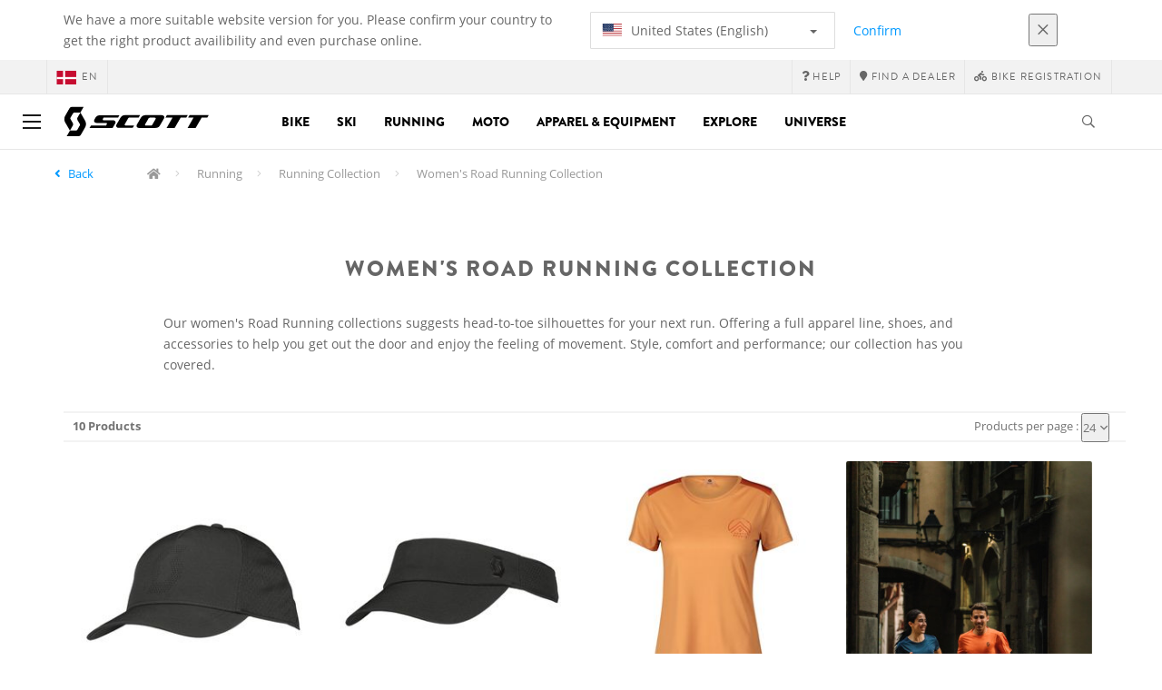

--- FILE ---
content_type: text/html;charset=UTF-8
request_url: https://www.scott-sports.com/dk/en/products/running-collection-road-running-women
body_size: 14922
content:
<!DOCTYPE html>
	<html lang="en">
	<head>
	    <title>
 			Women's Road Running Collection | Scott</title>

		<meta http-equiv="Content-Type" content="text/html; charset=utf-8"/>
		<meta name="viewport" content="width=device-width,user-scalable=no, minimum-scale=1.0, initial-scale=1.0, maximum-scale=1.0"/>
		<meta name="google-site-verification" content="1SQ4GYk64I2w-N07xfh5lbRDKtIvTLmB1V84iiApThY" />

		<link rel="preconnect" href="https://app.usercentrics.eu">
		<link rel="preconnect" href="https://api.usercentrics.eu">
		<link rel="preload" href="https://app.usercentrics.eu/browser-ui/latest/loader.js" as="script">
    	<link rel="preload" href="https://privacy-proxy.usercentrics.eu/latest/uc-block.bundle.js" as="script">
		<script id="usercentrics-cmp" src="https://app.usercentrics.eu/browser-ui/latest/loader.js"
				data-ruleset-id="6thbmELtA-R0Fy" async
				
		></script>
   		 <script type="application/javascript" src="https://privacy-proxy.usercentrics.eu/latest/uc-block.bundle.js"></script>
	
		<script type="text/javascript" src="/_ui/shared/js/analyticsmediator.js"></script>
<script type="text/javascript" defer>
    var dataLayer = window.dataLayer = window.dataLayer || [];
    var universal_variable = {};
    universal_variable.page = {
        'country':'dk',
        'language':'en',
        'brand':'Scott',
        'division':'',
        'type':'Product List Page',
        'page_id':'PLP',
        'currency':'DKK'
    };
    
        universal_variable.user = {
            'id':'',
            'login_status': false,
            'login_method': '',
            'ltv_amount': 0,
            'ltv_orders': 0
        }
        
    // On load Event
    window.dataLayer.push({
        'event': 'dataLayer_ready',
        'page': {
            'country': universal_variable.page.country,
            'language': universal_variable.page.language,
            'brand': universal_variable.page.brand,
            'division': universal_variable.page.division == 'Bikes' ? 'Bike' : universal_variable.page.division,
            'type': universal_variable.page.type,
            'currency': universal_variable.page.currency
        },
        'user': {
            'id': universal_variable.user.id,
            'login_status': universal_variable.user.login_status,
            'login_method': universal_variable.user.login_method,
            'ltv_amount': universal_variable.user.ltv_amount,
            'ltv_orders': universal_variable.user.ltv_orders
        }
    });

	var status = 200;
	if(status != 200) {
		universal_variable.page.error = status;
	}

	if(false) {
		universal_variable.page.product = {
			'category_name':"Running Collection",
			'product_name':"",
			'product_type':"Women's Road Running Collection",
			'product_id':"",
			'product_price':"",
		};
	} else if(true) {
		universal_variable.listing = {
			'category_name':"Running Collection",
			'product_type':"Women's Road Running Collection"
		};
	} else if(false) {
		universal_variable.listing = {
			'category_name':"Running Collection",
			'product_type':"Women's Road Running Collection",
			'search_radius':'',
			'query':"",
			'result_count':''
		};
	} else if(false) {
		universal_variable.checkoutpage = {
            'step':"",
            'checkout_total':"",
            'checkout_subtotal':"",
            'checkout_product':[
                
            ]
		};
        window.dataLayer.push({
            'event': 'begin_checkout',
            'ecommerce': {
                'value': Number(),
                'currency':"",
                'coupons':[
                    
                ],
                'items':[
                    
                ]
            }
        });
	}
    else if(false) {
        universal_variable.paymentPage = {


            'ecommerce': {
                'value': Number(),
                'currency':"",
                'coupons':[
                    
                ],
                'payment_type':"",
                'items':[
                    
                ]
            }

        };

        window.dataLayer.push({
            'event': 'add_shipping_info',
            'ecommerce': {
                'value': universal_variable.paymentPage.ecommerce.value,
                'currency': universal_variable.paymentPage.ecommerce.currency,
                'coupons': universal_variable.paymentPage.ecommerce.coupons,
                'shipping_tier': "",
                'shipping_type': "",
                'items': universal_variable.paymentPage.ecommerce.items,
            }
        });

    }else if(false) {
		universal_variable.confirmationpage = {
		    'transaction_id':"",
            'transaction_total':"",
            'transaction_subtotal':"",
		    'tax_amount':"",
		    'vouchers':[
                
            ],
		    'payment_method':"",
		    'shipping_method':"",
		    'shipping_amount':"",
            'transaction_product':[
                
            ]
		};
	}
</script>


<script type="text/javascript">
			// create dataLayer
			window.dataLayer = window.dataLayer || [];
			function gtag() {
				dataLayer.push(arguments);
			}

			// set "denied" as default for both ad and analytics storage, as well as ad_user_data and ad_personalization,
			gtag("consent", "default", {
				ad_user_data: "denied",
				ad_personalization: "denied",
				ad_storage: "denied",
				analytics_storage: "denied",
				wait_for_update: 2000 // milliseconds to wait for update
			});

			// Enable ads data redaction by default [optional]
			gtag("set", "ads_data_redaction", true);
		</script>

		<!-- Google Tag Manager -->
		<script>(function(w,d,s,l,i){w[l]=w[l]||[];w[l].push({'gtm.start':new Date().getTime(),event:'gtm.js'});var f=d.getElementsByTagName(s)[0],j=d.createElement(s),dl=l!='dataLayer'?'&l='+l:'';j.async=true;j.src='https://www.googletagmanager.com/gtm.js?id='+i+dl;f.parentNode.insertBefore(j,f);})(window,document,'script','dataLayer', 'GTM-5LZC7GH');</script>
		<!-- End Google Tag Manager -->

		<meta property="og:site_name" content="Scott"/>
		<meta property="og:title" content="Women's Road Running Collection | Scott"/>
		<meta property="og:description" content="Women's road running shoes, apparel and accessories to get you on your next adventure."/>
			<meta property="og:image" content="https://www.scott-sports.com:443/_ui/responsive/theme-scott/images/default_opengraph_image.png"/>
		<meta property="og:url" content="https://www.scott-sports.com:443/dk/en/products/running-collection-road-running-women"/>
		<meta property="og:type" content="website"/>
		<meta property="fb:admins" content="745044777,730031075,652457445"/>
		<meta property="og:locale" content="en_DK" />



		<meta name="description" content="Women's road running shoes, apparel and accessories to get you on your next adventure.">
<meta name="robots" content="index,follow">
<meta http-equiv="X-UA-Compatible" content="IE=Edge" />

		<link rel="alternate" hreflang="cs-cz" href="https://www.scott-sports.com/cz/cs/products/running-collection-road-running-women" />
					<link rel="alternate" hreflang="de-de" href="https://www.scott-sports.com/de/de/products/running-collection-road-running-women" />
					<link rel="alternate" hreflang="en-in" href="https://www.scott-sports.com/in/en/products/running-collection-road-running-women" />
					<link rel="alternate" hreflang="zh-cn" href="https://www.scott-sports.com/cn/zh/products/running-collection-road-running-women" />
					<link rel="alternate" hreflang="en-be" href="https://www.scott-sports.com/be/en/products/running-collection-road-running-women" />
					<link rel="alternate" hreflang="fr-be" href="https://www.scott-sports.com/be/fr/products/running-collection-road-running-women" />
					<link rel="alternate" hreflang="en-gb" href="https://www.scott-sports.com/gb/en/products/running-collection-road-running-women" />
					<link rel="alternate" hreflang="de-ch" href="https://www.scott-sports.com/ch/de/products/running-collection-road-running-women" />
					<link rel="alternate" hreflang="fr-ch" href="https://www.scott-sports.com/ch/fr/products/running-collection-road-running-women" />
					<link rel="alternate" hreflang="it-ch" href="https://www.scott-sports.com/ch/it/products/running-collection-road-running-women" />
					<link rel="alternate" hreflang="sv-se" href="https://www.scott-sports.com/se/sv/products/running-collection-road-running-women" />
					<link rel="alternate" hreflang="en-za" href="https://www.scott-sports.com/za/en/products/running-collection-road-running-women" />
					<link rel="alternate" hreflang="pt_BR-br" href="https://www.scott-sports.com/br/pt_BR/products/running-collection-road-running-women" />
					<link rel="alternate" hreflang="pl-pl" href="https://www.scott-sports.com/pl/pl/products/running-collection-road-running-women" />
					<link rel="alternate" hreflang="en-hu" href="https://www.scott-sports.com/hu/en/products/running-collection-road-running-women" />
					<link rel="alternate" hreflang="ko-kr" href="https://www.scott-sports.com/kr/ko/products/running-collection-road-running-women" />
					<link rel="alternate" hreflang="ja-jp" href="https://www.scott-sports.com/jp/ja/products/running-collection-road-running-women" />
					<link rel="alternate" hreflang="es-mx" href="https://www.scott-sports.com/mx/es/products/running-collection-road-running-women" />
					<link rel="alternate" hreflang="en-au" href="https://www.scott-sports.com/au/en/products/running-collection-road-running-women" />
					<link rel="alternate" hreflang="es-es" href="https://www.scott-sports.com/es/es/products/running-collection-road-running-women" />
					<link rel="alternate" hreflang="pt-pt" href="https://www.scott-sports.com/pt/pt/products/running-collection-road-running-women" />
					<link rel="alternate" hreflang="es-co" href="https://www.scott-sports.com/co/es/products/running-collection-road-running-women" />
					<link rel="alternate" hreflang="fr-fr" href="https://www.scott-sports.com/fr/fr/products/running-collection-road-running-women" />
					<link rel="alternate" hreflang="en-us" href="https://www.scott-sports.com/us/en/products/running-collection-road-running-women" />
					<link rel="alternate" hreflang="en-nz" href="https://www.scott-sports.com/nz/en/products/running-collection-road-running-women" />
					<link rel="alternate" hreflang="it-it" href="https://www.scott-sports.com/it/it/products/running-collection-road-running-women" />
					<link rel="alternate" hreflang="en-nl" href="https://www.scott-sports.com/nl/en/products/running-collection-road-running-women" />
					<link rel="alternate" hreflang="en-ca" href="https://www.scott-sports.com/ca/en/products/running-collection-road-running-women" />
					<link rel="alternate" hreflang="fr-ca" href="https://www.scott-sports.com/ca/fr/products/running-collection-road-running-women" />
					<link rel="alternate" hreflang="de-at" href="https://www.scott-sports.com/at/de/products/running-collection-road-running-women" />
					<link rel="alternate" hreflang="en-dk" href="https://www.scott-sports.com/dk/en/products/running-collection-road-running-women" />
					<link rel="alternate" hreflang="ru-ru" href="https://www.scott-sports.com/ru/ru/products/running-collection-road-running-women" />
					<link rel="alternate" hreflang="es-cl" href="https://www.scott-sports.com/cl/es/products/running-collection-road-running-women" />
					<link rel="alternate" hreflang="en-ar" href="https://www.scott-sports.com/ar/en/products/running-collection-road-running-women" />
					<link rel="alternate" hreflang="en" href="https://www.scott-sports.com/global/en/products/running-collection-road-running-women" />
					<link rel="alternate" hreflang="x-default" href="https://www.scott-sports.com/global/en/products/running-collection-road-running-women" />
					<link rel="canonical" href="https://www.scott-sports.com/dk/en/products/running-collection-road-running-women" />
			<link rel="shortcut icon" type="image/x-icon" media="all" href="/_ui/responsive/theme-scott/images/favicon.png" />
		<link rel="apple-touch-icon" href="https://www.scott-sports.com:443/_ui/responsive/theme-scott/images/apple-touch-icons/apple-touch-icon.png">
		<link rel="apple-touch-icon" href="https://www.scott-sports.com:443/_ui/responsive/theme-scott/images/apple-touch-icons/apple-touch-icon-57x57.png" sizes="57x57">
		<link rel="apple-touch-icon" href="https://www.scott-sports.com:443/_ui/responsive/theme-scott/images/apple-touch-icons/apple-touch-icon-72x72.png" sizes="72x72">
		<link rel="apple-touch-icon" href="https://www.scott-sports.com:443/_ui/responsive/theme-scott/images/apple-touch-icons/apple-touch-icon-76x76.png" sizes="76x76">
		<link rel="apple-touch-icon" href="https://www.scott-sports.com:443/_ui/responsive/theme-scott/images/apple-touch-icons/apple-touch-icon-114x114.png" sizes="114x114">
		<link rel="apple-touch-icon" href="https://www.scott-sports.com:443/_ui/responsive/theme-scott/images/apple-touch-icons/apple-touch-icon-120x120.png" sizes="120x120">
		<link rel="apple-touch-icon" href="https://www.scott-sports.com:443/_ui/responsive/theme-scott/images/apple-touch-icons/apple-touch-icon-144x144.png" sizes="144x144">
		<link rel="apple-touch-icon" href="https://www.scott-sports.com:443/_ui/responsive/theme-scott/images/apple-touch-icons/apple-touch-icon-152x152.png" sizes="152x152">
		<link rel="apple-touch-icon" href="https://www.scott-sports.com:443/_ui/responsive/theme-scott/images/apple-touch-icons/apple-touch-icon-180x180.png" sizes="180x180">
		<link rel="apple-touch-icon" href="https://www.scott-sports.com:443/_ui/responsive/theme-scott/images/apple-touch-icons/apple-touch-icon-192x192.png" sizes="192x192">
		<link rel="apple-touch-icon-precomposed" href="https://www.scott-sports.com:443/_ui/responsive/theme-scott/images/apple-touch-icons/apple-touch-icon-precomposed.png">
		<link rel="apple-touch-icon-precomposed" href="https://www.scott-sports.com:443/_ui/responsive/theme-scott/images/apple-touch-icons/apple-touch-icon-57x57-precomposed.png" sizes="57x57">
		<link rel="apple-touch-icon-precomposed" href="https://www.scott-sports.com:443/_ui/responsive/theme-scott/images/apple-touch-icons/apple-touch-icon-72x72-precomposed.png" sizes="72x72">
		<link rel="apple-touch-icon-precomposed" href="https://www.scott-sports.com:443/_ui/responsive/theme-scott/images/apple-touch-icons/apple-touch-icon-76x76-precomposed.png" sizes="76x76">
		<link rel="apple-touch-icon-precomposed" href="https://www.scott-sports.com:443/_ui/responsive/theme-scott/images/apple-touch-icons/apple-touch-icon-114x114-precomposed.png" sizes="114x114">
		<link rel="apple-touch-icon-precomposed" href="https://www.scott-sports.com:443/_ui/responsive/theme-scott/images/apple-touch-icons/apple-touch-icon-120x120-precomposed.png" sizes="120x120">
		<link rel="apple-touch-icon-precomposed" href="https://www.scott-sports.com:443/_ui/responsive/theme-scott/images/apple-touch-icons/apple-touch-icon-144x144-precomposed.png" sizes="144x144">
		<link rel="apple-touch-icon-precomposed" href="https://www.scott-sports.com:443/_ui/responsive/theme-scott/images/apple-touch-icons/apple-touch-icon-152x152-precomposed.png" sizes="152x152">
		<link rel="apple-touch-icon-precomposed" href="https://www.scott-sports.com:443/_ui/responsive/theme-scott/images/apple-touch-icons/apple-touch-icon-180x180-precomposed.png" sizes="180x180">
		<link rel="apple-touch-icon-precomposed" href="https://www.scott-sports.com:443/_ui/responsive/theme-scott/images/apple-touch-icons/apple-touch-icon-192x192-precomposed.png" sizes="192x192">

		<link rel="stylesheet" type="text/css" media="all" href="/_ui/responsive/theme-scott/css/styles.min.css?v=scott_2211.25.15.2"/>
	<link href="/_ui/responsive/common/css/angular-csp.css" rel="stylesheet" type="text/css">


<script type="text/javascript" src="https://cdns.eu1.gigya.com/js/gigya.js?apiKey=4_abmark500dmhQEqDCxzvZA&lang=en"></script>
		</head>

	<body class="page-productGrid pageType-CategoryPage template-pages-category-productGridPage  language-en">

		<div id="outdated" class="alert alert-warning" role="alert">
			<div class="row">
				<div class="col-xs-12">
					<p><b>Warning: Your browser is untested and your experience may not be optimal</b><br>
					Please upgrade your browser to <a href="https://www.mozilla.org/en-US/firefox/new/" target="_blank"> Mozilla Firefox</a>, <a href="https://www.microsoft.com/en-us/edge" target="_blank">Microsoft Edge</a>, <a href="https://www.google.com/intl/en/chrome/" target="_blank">Google Chrome</a> or <a href="https://support.apple.com/en_US/downloads/safari" target="_blank">Safari</a>.</p>
					<button class="btn btn-link btn-close-outdated-browser"><i class="fal fa-times fa-2x" aria-hidden="true"></i></button>
				</div>
			</div>
		</div>
		<div id="preloader">
			<object
				data="/_ui/responsive/common/images/spinner1s.svg"
				type="image/svg+xml">
			</object>
		</div>

		<!-- Google Tag Manager (noscript) -->
		<noscript><iframe src="https://www.googletagmanager.com/ns.html?id=GTM-5LZC7GH" height="0" width="0" style="display:none;visibility:hidden"></iframe></noscript>
		<!-- End Google Tag Manager (noscript) -->

		<div id="page" data-currency-iso-code="DKK">
                    <header class="header">
                    <div class="header-country-navigation">
      <div class="container">
        <div class="fl-row">
          <div class="fl-col-lg-6 fl-col-md-11 fl-col-sm-10 fl-col-xs-10 header-country-navigation__text">
            We have a more suitable website version for you. Please confirm your country to get the right product availibility and even purchase online.</div>
          <div class="fl-col-lg-3 fl-col-md-8 fl-col-sm-6 fl-col-xs-12 header-country-navigation__select">
            <div class="dropdown">
              <button class="dropdown-toggle" type="button" data-toggle="dropdown">
                    <object height="16" width="28" data="/_ui/responsive/common/images/flags/us.svg" type="image/svg+xml"></object>
                    United States (English)<span class="caret"></span>
              </button>
              <ul class="dropdown-menu">
                <li data-url="/dk/en/country/us/en"><object height="16" width="28" data="/_ui/responsive/common/images/flags/us.svg" type="image/svg+xml"></object>
                         United States (English)</li>
                <li data-url="/dk/en/country">Select Location</li>
              </ul>
            </div>
          </div>
          <div class="fl-col-lg-2 fl-col-md-4 fl-col-sm-6 fl-col-xs-12 header-country-navigation__buttons">
            <a href="/dk/en/country/us/en" class="btn btn-default btn-block btn-confirm-country-navigation">
                Confirm</a>
          </div>
          <div class="fl-col-lg-1 fl-col-md-1 fl-col-sm-2 fl-col-xs-2 header-country-navigation__buttons header-country-navigation__buttons--close">
            <button class="btn btn-white btn-block btn-close-country-navigation"><i class="fal fa-times fa-2x"></i></button>
          </div>
        </div>
      </div>
    </div>
<div class="header__top-nav">
        <div class="container">
            <div class="row">
                <div id="header">
                    <nav class="header__customer-nav">
                        <div class="header__language ">
                                    <div role="group" class="btn-group">
                                        <!--
<ul class="languagecurrencycomponent">
<li></li>
<li></li>
</ul>
--->
<a href="/dk/en/country" class="selected_country_flag">
    <div>
        <object height="16" width="28"
                data="/_ui/responsive/common/images/flags/dk.svg"
                type="image/svg+xml"></object>
    </div>
    en</a>
</div>
                                </div>
                            <div role="group" class="btn-group">
                                    <a href="https://help.scott-sports.com/hc/en-001"  target="_blank"><i class="fa fa-question"></i><span class="hidden-xs"> Help</span></a></div>
                            <div role="group" class="btn-group">
                                    <a href="/dk/en/dealers/locator" ><i class="fa fa-map-marker"></i><span class="hidden-xs"> Find a dealer</span></a></div>
                            <div role="group" class="btn-group">
                                    <a href="/dk/en/support/registration" ><i class="fas fa-biking"></i><span class="hidden-xs"> Bike Registration</span></a></div>
                            </nav>
                </div>
            </div>
        </div>
    </div>

<a id="skiptonavigation"></a>
                    <div role="navigation" class="header__main-nav">
			<nav id="nav2024">
				<div id="buttonsnavcontainer">
					<div class="closenavbtn"><i class="fal fa-times fa-2x"></i></div>
					<div class="backnavbtn"><i class="far fa-arrow-left"></i></div>
				</div>
				<div id="logocontainer">
            		<img src="/_ui/responsive/theme-scott/images/sidenav-logo.svg" alt="">
				</div>
			</nav>
	<div class="container">
		<div class="row">
			<div class="logo logo-scott">
	<a href="/dk/en/"><img title="" alt="" src="/_ui/responsive/theme-scott/images/mainnav-logo.svg"></a>

</div>
<nav id="menu">
	<ul>
		<li data-link="bike-l1-link"  data-title="" aria-haspopup="true" 
    class=" ">
    <label>Bike</label>
        </li>

<li data-link="ski-l1-link"  data-title="" aria-haspopup="true" 
    class=" ">
    <label>Ski</label>
        </li>

<li data-link="running-l1-link"  data-title="" aria-haspopup="true" 
    class=" ">
    <label>Running</label>
        </li>

<li data-link="moto-l1-link"  data-title="" aria-haspopup="true" 
    class=" ">
    <label>Moto</label>
        </li>

<li data-link="apparel-equipment-l1-link"  data-title="" aria-haspopup="true" 
    class=" ">
    <label>Apparel & Equipment</label>
        </li>

<li data-link="scott-travel-level-1-link"  data-title="" aria-haspopup="true" 
    class=" ">
    <label>EXPLORE</label>
        </li>

<li data-link="universe-l1-link"  data-title="" aria-haspopup="true" 
    class=" ">
    <label>Universe</label>
        </li>

</ul>
</nav>
<div class="yCmsContentSlot headerContent secondRow">
<div id="headerSearch">
<form role="search" name="search_form_SearchBox" method="get" action="/dk/en/search/" class="searchbox">
<input
	id="input_SearchBox"
class="searchbox__input"
type="search"
name="text"
value=""
maxlength="100"
placeholder="I'm looking for"
data-options='{"autocompleteUrl" : "/dk/en/search/autocomplete/SearchBox","minCharactersBeforeRequest" : "3","waitTimeBeforeRequest" : "500","displayProductImages" : true}'/>
<button class="searchbox__submit" type="submit"/><i class="far fa-search"></i></button><span class="searchbox__icon"><i class="far fa-search"></i><i class="far fa-times fa-lg"></i></span>
</form>
</div>
</div><a id="hamburger">
					<span class="top-bar"></span>
					<span class="middle-bar"></span>
					<span class="bottom-bar"></span>
				</a>
			</div>
	</div>
</div></header>
                <div class="header--spacer" style="display:none"></div>
                <div id="wrapper">
                    <div id="site-canvas">
                        <div id="sidenav">
                            <input id="pushmenu" type="checkbox" name="pushmenu" class="menu-checkbox"/>
                            <div class="pushmenu">
                                <nav class="subnavContent"></nav>
                            </div>
                        </div>
                            <div id="content">
                            <a id="skip-to-content"></a>
                            <div>
<div id="globalMessages">
        </div>

    <div class="yCmsComponent">
<div id="breadcrumbs--container" class="container">
		<ol class="breadcrumb back_button">
        <li>

            <!--Reason for (-2) Last value in list is (#)   -->
            <i aria-hidden="true" class="fa fa-angle-left"></i>             <a href=""> Back</a>
                </li>
    </ol>
<ol class="breadcrumb">
    <li>
            <a href="/dk/en/" class="fa fa-home"></a>
        </li>
    <li >

            <a href="/dk/en/products/running" >
                                    Running</a>
                        </li>

    <li >

            <a href="" >
                                    Running Collection</a>
                        </li>

    <li >

            Women&#039;s Road Running Collection</li>

    </ol>

<script type="application/ld+json">
{
    "@context": "http://schema.org",
    "@type": "BreadcrumbList",
    "itemListElement": [
    
    {
        "@type": "ListItem",
        "position": 1,
        "item": {
          "@id": "https://www.scott-sports.com/dk/en/products/running",
          "name": "Running"
        }
    },
    {
        "@type": "ListItem",
        "position": 2,
        "item": {
          "@id": "https://www.scott-sports.com/dk/en",
          "name": "Running Collection"
        }
    },
    {
        "@type": "ListItem",
        "position": 3,
        "item": {
          "@id": "https://www.scott-sports.com/dk/en/products/running-collection-road-running-women",
          "name": "Women's Road Running Collection"
        }
    }
  ]
}
</script></div>
</div><div id="plp" class="product_listing_page container" >
        <div class="row page-teaser ">
        <div class="col-md-10 col-md-offset-1">
            <h1 class="text-center">Women's Road Running Collection</h1>
            <section class="seo-text">
                <div class="seo-text-body">
                <p>Our women&#39;s Road Running collections suggests head-to-toe silhouettes for your next run. Offering a full apparel line, shoes, and accessories to help you get out the door and enjoy the feeling of movement. Style, comfort and performance; our collection has you covered.</p>
</div>
        </section>
        </div>
      </div>

        <!-- Product Grid Banner Slot --><!-- //TODO Will be removed LATER -->
            <div class="sorting-bar-container container">
		<div class="row plp--sorting-bar plp--sorting-bar--sm">
			<div class="nbrOfResults col-xs-6 col-sm-4 col-md-4 top ">
				<div class="totalResults">
							10 Products</div>
					</div>
			<div class="currentPage col-xs-6 col-sm-4 col-md-2">

				<p>
					</p>
			</div>

			<div class=" sort hidden-xs col-sm-4 col-md-6 text-right">
				<div class="nbrOfProductsPerPage">
						<p>Products per page  :</p>
						<div class="btn-group">
							<button type="button" data-toggle="dropdown" aria-haspopup="true"
								aria-expanded="false"
								class="btn btn-link btn-sm dropdown-toggle blue-link">
								24<i aria-hidden="true" class="fa fa-angle-down"></i>
							</button>
							<div id="nbrOfProductsPerPageDrop" class="dropdown-menu">

								<a href='/dk/en/products/running-collection-road-running-women?page=0&number=4&q=%3Arelevant' class="dropdown-item"
										value="4"> 4</a>
								<a href='/dk/en/products/running-collection-road-running-women?page=0&number=8&q=%3Arelevant' class="dropdown-item"
										value="8"> 8</a>
								<a href='/dk/en/products/running-collection-road-running-women?page=0&number=16&q=%3Arelevant' class="dropdown-item"
										value="16"> 16</a>
								<a href='/dk/en/products/running-collection-road-running-women?page=0&number=24&q=%3Arelevant' class="dropdown-item"
										value="24"> 24</a>
								<a href='/dk/en/products/running-collection-road-running-women?page=0&number=32&q=%3Arelevant' class="dropdown-item"
										value="32"> 32</a>
								</div>
						</div>
					</div>
				<form id="sort_form1"
						name="sort_form1" method="get" action="#"
						class="sortForm">
						<input type="hidden" name="sort"
								value=":relevant" />
							<input type="hidden" name="q"
								value=":relevant" />
						</form>
				</div>

		</div>
	</div>

<div class="product_list--container">
		<div class="product_list">
			<div class="article">
							<div class="article__inside first__article"
								 data-emarsys-category-path="Softgoods > RUNNING WEAR > Cap > HATS&CAPS"
							>
							<div class="article_tags" data-new-label-tag="New">
		</div>
    <a href="/dk/en/product/scott-endurance-trucker-cap?article=4144350001222"
       class="productMainLink gtm_selected_item_click gtm_quickview"
       data-gtm-item-name=""
       data-gtm-item-id="414435" data-gtm-item-variant="black"
       data-gtm-item-variant-id="4144350001222"
       data-gtm-item-size="one size"
       data-gtm-price="249.0"
       data-gtm-gender=""
       data-gtm-currency="DKK"
       data-gtm-merchandise-category="S010605" data-gtm-product-index="1"
       data-gtm-coupon=""
       data-gtm-discount=""
       data-gtm-item-stock="out of stock"
       data-gtm-category-name=""
       data-gtm-product-type=""
       data-gtm-division="Bike"
    >
        <img class="main" src="https://asset.scott-sports.com/fit-in/260x260/414/4144350001_2145571.png?signature=4361efac05f248c4f41026ff497afcd366c2d7a97456508672b8de6374350147" alt="SCOTT Endurance Trucker Cap"/>
		            </a>
    <div class="variants">
        <div class="article--owl-carousel owl-carousel">
                <img class="lazy-loaded-image lazy" src="" 
                         data-src="https://asset.scott-sports.com/fit-in/70x70/414/4144350001_2145571.png?signature=9460c3c89b6c87a65f9f851a17ca35cdbe5691e6be5a33f2c11e56bccdfde96d"
                         data-variantcode="4144350001222"
                         data-img-url="/dk/en/products/images/4144350001222"
                         alt="variantImage"
                         data-is-new="false"
                         data-product-url="/dk/en/product/scott-endurance-trucker-cap?article=4144350001222" >
                <img class="lazy-loaded-image lazy" src="" 
                         data-src="https://asset.scott-sports.com/fit-in/70x70/414/4144357340_2145573.png?signature=c0dec2bb75d7e6d729e10b9eabfee92e0d65dfdd848ccccea2cf5fd6022c58db"
                         data-variantcode="4144357340222"
                         data-img-url="/dk/en/products/images/4144357340222"
                         alt="variantImage"
                         data-is-new="false"
                         data-product-url="/dk/en/product/scott-endurance-trucker-cap?article=4144357340222" >
                </div>
        </div>
    <small class="nbrOfColors">
            2&nbsp;colors</small><a href="/dk/en/product/scott-endurance-trucker-cap?article=4144350001222" id="product-label-url">
        <h5>SCOTT Endurance Trucker Cap</h5>
    </a>
    <p class="price">249,00 DKK</p>
        <a href="#" class="scrollerProduct btn btn-primary center-block quickview">
            Quickview</a>
        <span style="display: none" class="quick-look">4144350001222/quickView</span>
        <div>
        <div class="text-left">
            <button type="button" class="btn btn-link center-block compare--btn compare-4144350001222"
                    data-product-code="4144350001222"
                    data-url="/dk/en/compare/p/4144350001222">
                <i aria-hidden="true" class="fa fa-columns"></i>
                Compare Products</button>
        </div>
    </div>
</div>
						</div>
					<div class="article">
							<div class="article__inside"
								 
							>
							<div class="article_tags" data-new-label-tag="New">
		</div>
    <a href="/dk/en/product/scott-endurance-visor?article=4144360001222"
       class="productMainLink gtm_selected_item_click gtm_quickview"
       data-gtm-item-name=""
       data-gtm-item-id="414436" data-gtm-item-variant="black"
       data-gtm-item-variant-id="4144360001222"
       data-gtm-item-size="one size"
       data-gtm-price="199.0"
       data-gtm-gender=""
       data-gtm-currency="DKK"
       data-gtm-merchandise-category="S010605" data-gtm-product-index="2"
       data-gtm-coupon=""
       data-gtm-discount=""
       data-gtm-item-stock="out of stock"
       data-gtm-category-name=""
       data-gtm-product-type=""
       data-gtm-division="Bike"
    >
        <img class="main" src="https://asset.scott-sports.com/fit-in/260x260/414/4144360001_2145575.png?signature=dd3aed650ab52954e9ff4326d1ea1e8443e0be58398e173d5dd40eaaf3f4cf69" alt="SCOTT Endurance Visor"/>
		            </a>
    <div class="variants">
        <div class="article--owl-carousel owl-carousel">
                <img class="lazy-loaded-image lazy" src="" 
                         data-src="https://asset.scott-sports.com/fit-in/70x70/414/4144360001_2145575.png?signature=15bb88528b3806e154acc6abe331fd34a0d48567dc0420f9eb7782ae2ca242ef"
                         data-variantcode="4144360001222"
                         data-img-url="/dk/en/products/images/4144360001222"
                         alt="variantImage"
                         data-is-new="false"
                         data-product-url="/dk/en/product/scott-endurance-visor?article=4144360001222" >
                <img class="lazy-loaded-image lazy" src="" 
                         data-src="https://asset.scott-sports.com/fit-in/70x70/414/4144360212_2145576.png?signature=385153c4bb00eb24992159a318c10d42086bb22e3f2a435ed5cee7dcc1fa68b2"
                         data-variantcode="4144360212222"
                         data-img-url="/dk/en/products/images/4144360212222"
                         alt="variantImage"
                         data-is-new="false"
                         data-product-url="/dk/en/product/scott-endurance-visor?article=4144360212222" >
                </div>
        </div>
    <small class="nbrOfColors">
            2&nbsp;colors</small><a href="/dk/en/product/scott-endurance-visor?article=4144360001222" id="product-label-url">
        <h5>SCOTT Endurance Visor</h5>
    </a>
    <p class="price">199,00 DKK</p>
        <a href="#" class="scrollerProduct btn btn-primary center-block quickview">
            Quickview</a>
        <span style="display: none" class="quick-look">4144360001222/quickView</span>
        <div>
        <div class="text-left">
            <button type="button" class="btn btn-link center-block compare--btn compare-4144360001222"
                    data-product-code="4144360001222"
                    data-url="/dk/en/compare/p/4144360001222">
                <i aria-hidden="true" class="fa fa-columns"></i>
                Compare Products</button>
        </div>
    </div>
</div>
						</div>
					<div class="article">
							<div class="article__inside"
								 
							>
							<div class="article_tags" data-new-label-tag="New">
		</div>
    <a href="/dk/en/product/scott-endurance-tech-short-sleeve-women-s-shirt?article=4032497506008"
       class="productMainLink gtm_selected_item_click gtm_quickview"
       data-gtm-item-name=""
       data-gtm-item-id="403249" data-gtm-item-variant="rose beige/braze orange"
       data-gtm-item-variant-id="4032497506008"
       data-gtm-item-size="EU M"
       data-gtm-price="499.0"
       data-gtm-gender=""
       data-gtm-currency="DKK"
       data-gtm-merchandise-category="S040601" data-gtm-product-index="3"
       data-gtm-coupon=""
       data-gtm-discount=""
       data-gtm-item-stock="out of stock"
       data-gtm-category-name=""
       data-gtm-product-type=""
       data-gtm-division="Running"
    >
        <img class="main" src="https://asset.scott-sports.com/fit-in/260x260/403/4032497506_2145328.png?signature=3c031e5dc4e1aec29968d127154040a72214a1eccb91c0a81530ac205689e400" alt="SCOTT Endurance Tech Short-sleeve Women's Shirt"/>
		            </a>
    <div class="variants">
        <div class="article--owl-carousel owl-carousel">
                <img class="lazy-loaded-image lazy" src="" 
                         data-src="https://asset.scott-sports.com/fit-in/70x70/403/4032497378_2145324.png?signature=e7b154efb945def7f7c566393280fccfc8414bdbc9852d9cc5b9e301bb2091f5"
                         data-variantcode="4032497378012"
                         data-img-url="/dk/en/products/images/4032497378012"
                         alt="variantImage"
                         data-is-new="false"
                         data-product-url="/dk/en/product/scott-endurance-tech-short-sleeve-women-s-shirt?article=4032497378012" >
                <img class="lazy-loaded-image lazy" src="" 
                         data-src="https://asset.scott-sports.com/fit-in/70x70/403/4032497506_2145328.png?signature=c56efae2153a2bf6040534b589ef96618ba6ea8aedecca67b6f4e30ead230ada"
                         data-variantcode="4032497506012"
                         data-img-url="/dk/en/products/images/4032497506012"
                         alt="variantImage"
                         data-is-new="false"
                         data-product-url="/dk/en/product/scott-endurance-tech-short-sleeve-women-s-shirt?article=4032497506012" >
                </div>
        </div>
    <small class="nbrOfColors">
            2&nbsp;colors</small><a href="/dk/en/product/scott-endurance-tech-short-sleeve-women-s-shirt?article=4032497506008" id="product-label-url">
        <h5>SCOTT Endurance Tech Short-sleeve Women's Shirt</h5>
    </a>
    <p class="price">499,00 DKK</p>
        <a href="#" class="scrollerProduct btn btn-primary center-block quickview">
            Quickview</a>
        <span style="display: none" class="quick-look">4032497506008/quickView</span>
        <div>
        <div class="text-left">
            <button type="button" class="btn btn-link center-block compare--btn compare-4032497506008"
                    data-product-code="4032497506008"
                    data-url="/dk/en/compare/p/4032497506008">
                <i aria-hidden="true" class="fa fa-columns"></i>
                Compare Products</button>
        </div>
    </div>
</div>
						</div>
					<a href="/dk/en/pursuit-explore" class="article article--banner" style="background-image: url( https://asset.scott-sports.com/sco/sco-running-new-pursuit-explore-plp-grid-banner-action_2108350.jpg?signature=b3cba428e8b9b6bde3f4bcd96ed3bba965876d8e26c38ce2f3fd5989ddac19ed);"
						   data-componentid="sco-running-new-pursuit-explore-plp-grid-banner-action-151223" data-componentname="Discover the Pursuit Explore" data-position="4" data-banner="See more" data-location="PLPBanner">
							<h4 class="hiphen">Discover the Pursuit Explore</h4>
							<h5></h5>
							<button class="btn btn-xs btn-primary">See more</button>
						</a>
					<div class="article">
							<div class="article__inside"
								 
							>
							<div class="article_tags" data-new-label-tag="New">
		</div>
    <a href="/dk/en/product/scott-endurance-anorak-wb-women-s-jacket?article=4032007513008"
       class="productMainLink gtm_selected_item_click gtm_quickview"
       data-gtm-item-name=""
       data-gtm-item-id="403200" data-gtm-item-variant="braze orange/rose beige"
       data-gtm-item-variant-id="4032007513008"
       data-gtm-item-size="EU M"
       data-gtm-price="999.0"
       data-gtm-gender=""
       data-gtm-currency="DKK"
       data-gtm-merchandise-category="S040601" data-gtm-product-index="5"
       data-gtm-coupon=""
       data-gtm-discount=""
       data-gtm-item-stock="out of stock"
       data-gtm-category-name=""
       data-gtm-product-type=""
       data-gtm-division="Running"
    >
        <img class="main" src="https://asset.scott-sports.com/fit-in/260x260/403/4032007513_2145210.png?signature=aa9c5bd214c556e3bf8d096eae1901d2a1cdaa8885846bd1012706ed6c494f6f" alt="SCOTT Endurance Anorak WB Women's Jacket"/>
		            </a>
    <div class="variants">
        <div class="article--owl-carousel owl-carousel">
                <img class="lazy-loaded-image lazy" src="" 
                         data-src="https://asset.scott-sports.com/fit-in/70x70/403/4032007367_2145209.png?signature=8553a082eca26df5d75a435d74bd8c13cb6a1ea9c56c88b9c90f7aa3e6140335"
                         data-variantcode="4032007367012"
                         data-img-url="/dk/en/products/images/4032007367012"
                         alt="variantImage"
                         data-is-new="false"
                         data-product-url="/dk/en/product/scott-endurance-anorak-wb-women-s-jacket?article=4032007367012" >
                <img class="lazy-loaded-image lazy" src="" 
                         data-src="https://asset.scott-sports.com/fit-in/70x70/403/4032007513_2145210.png?signature=77749919533c1980c91d04eed7a07aaeade252b41321dba6fb5f648dd554356b"
                         data-variantcode="4032007513012"
                         data-img-url="/dk/en/products/images/4032007513012"
                         alt="variantImage"
                         data-is-new="false"
                         data-product-url="/dk/en/product/scott-endurance-anorak-wb-women-s-jacket?article=4032007513012" >
                </div>
        </div>
    <small class="nbrOfColors">
            2&nbsp;colors</small><a href="/dk/en/product/scott-endurance-anorak-wb-women-s-jacket?article=4032007513008" id="product-label-url">
        <h5>SCOTT Endurance Anorak WB Women's Jacket</h5>
    </a>
    <p class="price">999,00 DKK</p>
        <a href="#" class="scrollerProduct btn btn-primary center-block quickview">
            Quickview</a>
        <span style="display: none" class="quick-look">4032007513008/quickView</span>
        <div>
        <div class="text-left">
            <button type="button" class="btn btn-link center-block compare--btn compare-4032007513008"
                    data-product-code="4032007513008"
                    data-url="/dk/en/compare/p/4032007513008">
                <i aria-hidden="true" class="fa fa-columns"></i>
                Compare Products</button>
        </div>
    </div>
</div>
						</div>
					<div class="article">
							<div class="article__inside"
								 
							>
							<div class="article_tags" data-new-label-tag="New">
		</div>
    <a href="/dk/en/product/scott-endurance-lt-women-s-shorts?article=4032647539008"
       class="productMainLink gtm_selected_item_click gtm_quickview"
       data-gtm-item-name=""
       data-gtm-item-id="403264" data-gtm-item-variant="braze orange"
       data-gtm-item-variant-id="4032647539008"
       data-gtm-item-size="EU M"
       data-gtm-price="399.0"
       data-gtm-gender=""
       data-gtm-currency="DKK"
       data-gtm-merchandise-category="S040601" data-gtm-product-index="6"
       data-gtm-coupon=""
       data-gtm-discount=""
       data-gtm-item-stock="out of stock"
       data-gtm-category-name=""
       data-gtm-product-type=""
       data-gtm-division="Running"
    >
        <img class="main" src="https://asset.scott-sports.com/fit-in/260x260/403/4032647539_2145291.png?signature=60ea8ef31e31e360e35a5640ed7dac160371de134859bb497762d1790b6b3076" alt="SCOTT Endurance LT Women's Shorts"/>
		            </a>
    <div class="variants">
        <div class="article--owl-carousel owl-carousel">
                <img class="lazy-loaded-image lazy" src="" 
                         data-src="https://asset.scott-sports.com/fit-in/70x70/403/4032640001_2145289.png?signature=349022f12cc23ee93c62849d2d6364230271450e2cd5fd7b5d75fb79c940083f"
                         data-variantcode="4032640001012"
                         data-img-url="/dk/en/products/images/4032640001012"
                         alt="variantImage"
                         data-is-new="false"
                         data-product-url="/dk/en/product/scott-endurance-lt-women-s-shorts?article=4032640001012" >
                <img class="lazy-loaded-image lazy" src="" 
                         data-src="https://asset.scott-sports.com/fit-in/70x70/403/4032647539_2145291.png?signature=f61c8fd3c5eb59997bcc40f3945497c1d29f59764d19290210d162aa66802684"
                         data-variantcode="4032647539012"
                         data-img-url="/dk/en/products/images/4032647539012"
                         alt="variantImage"
                         data-is-new="false"
                         data-product-url="/dk/en/product/scott-endurance-lt-women-s-shorts?article=4032647539012" >
                </div>
        </div>
    <small class="nbrOfColors">
            2&nbsp;colors</small><a href="/dk/en/product/scott-endurance-lt-women-s-shorts?article=4032647539008" id="product-label-url">
        <h5>SCOTT Endurance LT Women's Shorts</h5>
    </a>
    <p class="price">399,00 DKK</p>
        <a href="#" class="scrollerProduct btn btn-primary center-block quickview">
            Quickview</a>
        <span style="display: none" class="quick-look">4032647539008/quickView</span>
        <div>
        <div class="text-left">
            <button type="button" class="btn btn-link center-block compare--btn compare-4032647539008"
                    data-product-code="4032647539008"
                    data-url="/dk/en/compare/p/4032647539008">
                <i aria-hidden="true" class="fa fa-columns"></i>
                Compare Products</button>
        </div>
    </div>
</div>
						</div>
					<div class="article">
							<div class="article__inside"
								 
							>
							<div class="article_tags" data-new-label-tag="New">
		</div>
    <a href="/dk/en/product/scott-endurance-women-s-tight-shorts?article=4143950001004"
       class="productMainLink gtm_selected_item_click gtm_quickview"
       data-gtm-item-name=""
       data-gtm-item-id="414395" data-gtm-item-variant="black"
       data-gtm-item-variant-id="4143950001004"
       data-gtm-item-size="EU XS"
       data-gtm-price="499.0"
       data-gtm-gender=""
       data-gtm-currency="DKK"
       data-gtm-merchandise-category="S040601" data-gtm-product-index="7"
       data-gtm-coupon=""
       data-gtm-discount=""
       data-gtm-item-stock="out of stock"
       data-gtm-category-name=""
       data-gtm-product-type=""
       data-gtm-division="Running"
    >
        <img class="main" src="https://asset.scott-sports.com/fit-in/260x260/414/4143950001_2145556.png?signature=614d4d2591b641427cb96a584002a94ba6ab188a2d29b3ad4063417b819919ca" alt="SCOTT Endurance Women's Tight Shorts"/>
		            </a>
    <div class="variants">
        <div class="article--owl-carousel owl-carousel">
                <img class="lazy-loaded-image lazy" src="" 
                         data-src="https://asset.scott-sports.com/fit-in/70x70/414/4143950001_2145556.png?signature=d6c45d800bc082dd4e4ebe9fb6946c06cbd157657d1b8cfcf34e23be16c54f03"
                         data-variantcode="4143950001012"
                         data-img-url="/dk/en/products/images/4143950001012"
                         alt="variantImage"
                         data-is-new="false"
                         data-product-url="/dk/en/product/scott-endurance-women-s-tight-shorts?article=4143950001012" >
                <img class="lazy-loaded-image lazy" src="" 
                         data-src="https://asset.scott-sports.com/fit-in/70x70/414/4143957340_2145558.png?signature=ac3867d1f28cb2a06e7bb0a1e07740d6e4af44e0847195f6fa2434c3da944c6b"
                         data-variantcode="4143957340012"
                         data-img-url="/dk/en/products/images/4143957340012"
                         alt="variantImage"
                         data-is-new="false"
                         data-product-url="/dk/en/product/scott-endurance-women-s-tight-shorts?article=4143957340012" >
                </div>
        </div>
    <small class="nbrOfColors">
            2&nbsp;colors</small><a href="/dk/en/product/scott-endurance-women-s-tight-shorts?article=4143950001004" id="product-label-url">
        <h5>SCOTT Endurance Women's Tight Shorts</h5>
    </a>
    <p class="price">499,00 DKK</p>
        <a href="#" class="scrollerProduct btn btn-primary center-block quickview">
            Quickview</a>
        <span style="display: none" class="quick-look">4143950001004/quickView</span>
        <div>
        <div class="text-left">
            <button type="button" class="btn btn-link center-block compare--btn compare-4143950001004"
                    data-product-code="4143950001004"
                    data-url="/dk/en/compare/p/4143950001004">
                <i aria-hidden="true" class="fa fa-columns"></i>
                Compare Products</button>
        </div>
    </div>
</div>
						</div>
					<div class="article">
							<div class="article__inside"
								 
							>
							<div class="article_tags" data-new-label-tag="New">
		</div>
    <a href="/dk/en/product/scott-performance-crew-sock?article=2752381035046"
       class="productMainLink gtm_selected_item_click gtm_quickview"
       data-gtm-item-name=""
       data-gtm-item-id="275238" data-gtm-item-variant="white/black"
       data-gtm-item-variant-id="2752381035046"
       data-gtm-item-size="36-38"
       data-gtm-price="149.0"
       data-gtm-gender=""
       data-gtm-currency="DKK"
       data-gtm-merchandise-category="S010606" data-gtm-product-index="8"
       data-gtm-coupon=""
       data-gtm-discount=""
       data-gtm-item-stock="out of stock"
       data-gtm-category-name=""
       data-gtm-product-type=""
       data-gtm-division="Bike"
    >
        <img class="main" src="https://asset.scott-sports.com/fit-in/260x260/275/2752381035_2145214.png?signature=a1aeb42900a840f775ee2c8b649bc94899ef9b58aa466ba1439a9259e4bbd6cb" alt="SCOTT Performance Crew Sock"/>
		            </a>
    <div class="variants">
        <div class="article--owl-carousel owl-carousel">
                <img class="lazy-loaded-image lazy" src="" 
                         data-src="https://asset.scott-sports.com/fit-in/70x70/275/2752381007_2145212.png?signature=4820e5afcb80df9e7620993275a826b8264c0d0d3cbcab5e5684556beb46dc29"
                         data-variantcode="2752381007049"
                         data-img-url="/dk/en/products/images/2752381007049"
                         alt="variantImage"
                         data-is-new="false"
                         data-product-url="/dk/en/product/scott-performance-crew-sock?article=2752381007049" >
                <img class="lazy-loaded-image lazy" src="" 
                         data-src="https://asset.scott-sports.com/fit-in/70x70/275/2752381035_2145214.png?signature=347bec0ca72af67523bc6421da89ab09fbeef7069648866f254457880057a38e"
                         data-variantcode="2752381035049"
                         data-img-url="/dk/en/products/images/2752381035049"
                         alt="variantImage"
                         data-is-new="false"
                         data-product-url="/dk/en/product/scott-performance-crew-sock?article=2752381035049" >
                <img class="lazy-loaded-image lazy" src="" 
                         data-src="https://asset.scott-sports.com/fit-in/70x70/275/2752385083_1591865_png_zoom_3.jpg?signature=1c37148aafa727114b2ea0451bc134e04925eb20d7b0590e4cea9d93492f2bd7"
                         data-variantcode="2752385083049"
                         data-img-url="/dk/en/products/images/2752385083049"
                         alt="variantImage"
                         data-is-new="false"
                         data-product-url="/dk/en/product/scott-performance-crew-sock?article=2752385083049" >
                </div>
        </div>
    <small class="nbrOfColors">
            3&nbsp;colors</small><a href="/dk/en/product/scott-performance-crew-sock?article=2752381035046" id="product-label-url">
        <h5>SCOTT Performance Crew Sock</h5>
    </a>
    <p class="price">149,00 DKK</p>
        <a href="#" class="scrollerProduct btn btn-primary center-block quickview">
            Quickview</a>
        <span style="display: none" class="quick-look">2752381035046/quickView</span>
        <div>
        <div class="text-left">
            <button type="button" class="btn btn-link center-block compare--btn compare-2752381035046"
                    data-product-code="2752381035046"
                    data-url="/dk/en/compare/p/2752381035046">
                <i aria-hidden="true" class="fa fa-columns"></i>
                Compare Products</button>
        </div>
    </div>
</div>
						</div>
					<div class="article">
							<div class="article__inside"
								 
							>
							<div class="article_tags" data-new-label-tag="New">
		</div>
    <a href="/dk/en/product/scott-graphic-crew-sock?article=4196727750363"
       class="productMainLink gtm_selected_item_click gtm_quickview"
       data-gtm-item-name=""
       data-gtm-item-id="419672" data-gtm-item-variant="vivid purple/astro red"
       data-gtm-item-variant-id="4196727750363"
       data-gtm-item-size="36-38 (S)"
       data-gtm-price="149.0"
       data-gtm-gender=""
       data-gtm-currency="DKK"
       data-gtm-merchandise-category="S010606" data-gtm-product-index="9"
       data-gtm-coupon=""
       data-gtm-discount=""
       data-gtm-item-stock="out of stock"
       data-gtm-category-name=""
       data-gtm-product-type=""
       data-gtm-division="Bike"
    >
        <img class="main" src="https://asset.scott-sports.com/fit-in/260x260/419/4196727750_2035021.png?signature=1395be881a8e2dae8899f062b5cc1a9139c20ba31c4a27522900ca1966118bc9" alt="SCOTT Graphic Crew Sock"/>
		            </a>
    <div class="variants">
        <div class="article--owl-carousel owl-carousel">
                <img class="lazy-loaded-image lazy" src="" 
                         data-src="https://asset.scott-sports.com/fit-in/70x70/419/4196727367_2035015.png?signature=36c721af09217f4365b63127b318c9d98b7e777f4a954d466ea3fa88deda514d"
                         data-variantcode="4196727367454"
                         data-img-url="/dk/en/products/images/4196727367454"
                         alt="variantImage"
                         data-is-new="false"
                         data-product-url="/dk/en/product/scott-graphic-crew-sock?article=4196727367454" >
                <img class="lazy-loaded-image lazy" src="" 
                         data-src="https://asset.scott-sports.com/fit-in/70x70/419/4196727729_2035017.png?signature=6e3a40d3540c12c3afa653b681ba4471c248b46fe628e6da1610d3a8323f79bb"
                         data-variantcode="4196727729454"
                         data-img-url="/dk/en/products/images/4196727729454"
                         alt="variantImage"
                         data-is-new="false"
                         data-product-url="/dk/en/product/scott-graphic-crew-sock?article=4196727729454" >
                <img class="lazy-loaded-image lazy" src="" 
                         data-src="https://asset.scott-sports.com/fit-in/70x70/419/4196727744_2035019.png?signature=e117479c740d98879231d0d6b627c776c47681330526805181e3869531aaf54c"
                         data-variantcode="4196727744454"
                         data-img-url="/dk/en/products/images/4196727744454"
                         alt="variantImage"
                         data-is-new="false"
                         data-product-url="/dk/en/product/scott-graphic-crew-sock?article=4196727744454" >
                <img class="lazy-loaded-image lazy" src="" 
                         data-src="https://asset.scott-sports.com/fit-in/70x70/419/4196727750_2035021.png?signature=5d5899ccb86a50485c60fa8523eb2cd41803a9eec3b5fdc4abe49d8c575872c2"
                         data-variantcode="4196727750454"
                         data-img-url="/dk/en/products/images/4196727750454"
                         alt="variantImage"
                         data-is-new="false"
                         data-product-url="/dk/en/product/scott-graphic-crew-sock?article=4196727750454" >
                </div>
        </div>
    <small class="nbrOfColors">
            4&nbsp;colors</small><a href="/dk/en/product/scott-graphic-crew-sock?article=4196727750363" id="product-label-url">
        <h5>SCOTT Graphic Crew Sock</h5>
    </a>
    <p class="price">149,00 DKK</p>
        <a href="#" class="scrollerProduct btn btn-primary center-block quickview">
            Quickview</a>
        <span style="display: none" class="quick-look">4196727750363/quickView</span>
        <div>
        <div class="text-left">
            <button type="button" class="btn btn-link center-block compare--btn compare-4196727750363"
                    data-product-code="4196727750363"
                    data-url="/dk/en/compare/p/4196727750363">
                <i aria-hidden="true" class="fa fa-columns"></i>
                Compare Products</button>
        </div>
    </div>
</div>
						</div>
					<div class="article">
							<div class="article__inside"
								 
							>
							<div class="article_tags" data-new-label-tag="New">
		</div>
    <a href="/dk/en/product/scott-endurance-tr-1-hip-pack?article=4179637632222"
       class="productMainLink gtm_selected_item_click gtm_quickview"
       data-gtm-item-name=""
       data-gtm-item-id="417963" data-gtm-item-variant="dust white"
       data-gtm-item-variant-id="4179637632222"
       data-gtm-item-size="one size"
       data-gtm-price="159.0"
       data-gtm-gender=""
       data-gtm-currency="DKK"
       data-gtm-merchandise-category="S040801" data-gtm-product-index="10"
       data-gtm-coupon=""
       data-gtm-discount=""
       data-gtm-item-stock="out of stock"
       data-gtm-category-name=""
       data-gtm-product-type=""
       data-gtm-division="Running"
    >
        <img class="main" src="https://asset.scott-sports.com/fit-in/260x260/417/4179637632_2090061.png?signature=9077c75e29ab8a9bbd34ac61a67ee1b8707d0c879e60206425ec3768c2d01776" alt="SCOTT Endurance TR' 1 Hip Pack"/>
		            </a>
    <div class="variants">
        <div class="article--owl-carousel owl-carousel">
                <img class="lazy-loaded-image lazy" src="" 
                         data-src="https://asset.scott-sports.com/fit-in/70x70/417/4179637552_2090063.png?signature=349f283e536ebd42f69d6b71108f0bc4cee5a1f86c142e04dcfb54a474efcb89"
                         data-variantcode="4179637552222"
                         data-img-url="/dk/en/products/images/4179637552222"
                         alt="variantImage"
                         data-is-new="false"
                         data-product-url="/dk/en/product/scott-endurance-tr-1-hip-pack?article=4179637552222" >
                <img class="lazy-loaded-image lazy" src="" 
                         data-src="https://asset.scott-sports.com/fit-in/70x70/417/4179637632_2090061.png?signature=19aa517dab237040c1d6a14e62ed51356e3c3737efb22341d8ad8a7815b22607"
                         data-variantcode="4179637632222"
                         data-img-url="/dk/en/products/images/4179637632222"
                         alt="variantImage"
                         data-is-new="false"
                         data-product-url="/dk/en/product/scott-endurance-tr-1-hip-pack?article=4179637632222" >
                </div>
        </div>
    <small class="nbrOfColors">
            2&nbsp;colors</small><a href="/dk/en/product/scott-endurance-tr-1-hip-pack?article=4179637632222" id="product-label-url">
        <h5>SCOTT Endurance TR' 1 Hip Pack</h5>
    </a>
    <p class="price">159,00 DKK</p>
        <a href="#" class="scrollerProduct btn btn-primary center-block quickview">
            Quickview</a>
        <span style="display: none" class="quick-look">4179637632222/quickView</span>
        <div>
        <div class="text-left">
            <button type="button" class="btn btn-link center-block compare--btn compare-4179637632222"
                    data-product-code="4179637632222"
                    data-url="/dk/en/compare/p/4179637632222">
                <i aria-hidden="true" class="fa fa-columns"></i>
                Compare Products</button>
        </div>
    </div>
</div>
						</div>
					</div>
	</div>
<div class="sorting-bar-container container">
		<div class="row plp--sorting-bar plp--sorting-bar--sm">
			<div class="nbrOfResults col-xs-6 col-sm-4 col-md-4 bottom ">
				<div class="totalResults">
							10 Products</div>
					</div>
			<div class="currentPage col-xs-6 col-sm-4 col-md-2">

				<p>
					</p>
			</div>

			<div class=" sort hidden-xs col-sm-4 col-md-6 text-right">
				<div class="nbrOfProductsPerPage">
						<p>Products per page  :</p>
						<div class="btn-group">
							<button type="button" data-toggle="dropdown" aria-haspopup="true"
								aria-expanded="false"
								class="btn btn-link btn-sm dropdown-toggle blue-link">
								24<i aria-hidden="true" class="fa fa-angle-down"></i>
							</button>
							<div id="nbrOfProductsPerPageDrop" class="dropdown-menu">

								<a href='/dk/en/products/running-collection-road-running-women?page=0&number=4&q=%3Arelevant' class="dropdown-item"
										value="4"> 4</a>
								<a href='/dk/en/products/running-collection-road-running-women?page=0&number=8&q=%3Arelevant' class="dropdown-item"
										value="8"> 8</a>
								<a href='/dk/en/products/running-collection-road-running-women?page=0&number=16&q=%3Arelevant' class="dropdown-item"
										value="16"> 16</a>
								<a href='/dk/en/products/running-collection-road-running-women?page=0&number=24&q=%3Arelevant' class="dropdown-item"
										value="24"> 24</a>
								<a href='/dk/en/products/running-collection-road-running-women?page=0&number=32&q=%3Arelevant' class="dropdown-item"
										value="32"> 32</a>
								</div>
						</div>
					</div>
				<form id="sort_form2"
						name="sort_form2" method="get" action="#"
						class="sortForm">
						<input type="hidden" name="sort"
								value=":relevant" />
							<input type="hidden" name="q"
								value=":relevant" />
						</form>
				</div>

		</div>
	</div>

<div class="container-fluid row no-gutter compare-bar empty" id="productCompareList" data-url="/dk/en/view/ProductCompareListComponentController/reload">
    <div class="col-xs-12">
        <div class="panel panel-primary">
            <div class="panel-heading panel-collapsed">
                <div class="container">
                    <h3 class="panel-title">
                        Compare products (0/4)</h3>
                    <span class="pull-right clickable">
                        <i id="compare-bar--toggle" class="fa fa-angle-down"></i>
                    </span>
                </div>
            </div>
            <div class="panel-body compare-bar--body" style="display:none">
                <div class="container">
                    <div class="row">
                        <ul class="col-sm-9">
                            <li class="compare-emplty-slot">
                                    <section></section>
                                </li>
                            <li class="compare-emplty-slot">
                                    <section></section>
                                </li>
                            <li class="compare-emplty-slot">
                                    <section></section>
                                </li>
                            <li class="compare-emplty-slot">
                                    <section></section>
                                </li>
                            </ul>
                        <section class="col-sm-3 compare-bar--btns">
                            <button class="btn btn-link compare--clear reset-compare-list" slide-toggle data-url="/dk/en/compare/reset-list/">
                                Clear all</button>
                            <a href="/dk/en/compare" class="btn btn-primary ">
                                Compare products</a>
                        </section>
                    </div>
                </div>
            </div>
        </div>
    </div>
</div>

<div id="compare-modal" class="modal fade" style="z-index: 100000">
    <div class="modal-dialog" role="document">
        <div class="modal-content">
            <div class="modal-header">
                <h5 class="modal-title">There is something you should know...</h5>
                <button type="button" class="close" data-dismiss="modal" aria-label="Close">
                    <i class="far fa-times"></i>
                </button>
            </div>
            <div class="modal-body">
                <p>
                    <span class="compare-error--count">You can compare a maximum of 4 products.</span>
                    <span class="compare-error--cat">You can compare only products that are part of the same category</span>
                </p>
                <br>
                <h6>
                    What do you want to do?</h6>
                <div class="well well-md">
                    <span class="reset-compare-list-add" data-url="/dk/en/compare/reset-list/">
                        Remove all products from the compare tool and add current product</span>
                    <br>
                    <span data-dismiss="modal">
                        Keep products in the compare tool and continue shopping</span>
                </div>
            </div>

            <div class="modal-footer">
                <button type="button" class="btn btn-link" data-dismiss="modal" data-url="/dk/en/compare/reset-list/">
                    Discard and continue shopping</button>
            </div>
        </div>
    </div>
</div>
</div>

    <div id="articles_modal" tabindex="-1" role="dialog" aria-labelledby="exampleModalLabel" class="modal fade">
        <div role="document" class="modal-dialog modal-lg modal-dialog-centered">
            </div>
    </div>
</div>

<div id="quickviewErrorModalContent" class="modal-content" hidden>
    <div class="modal-header">
        <button type="button" data-dismiss="modal" aria-label="Close" class="close">
            <span aria-hidden="true">&times;</span>
        </button>
    </div>
    <div class="modal-body">
        <div class="row">
            <div class="col-xs-12">
                <div class="product_detail">
                    <h4><i class='fa fa-warning'></i>We cant show you the preview of this product for now.</h4>
                    <a href="" class="btn-link text-right">
                        View full details</a>
                </div>
            </div>
        </div>
    </div>
</div>
<footer id="footer" class="yCmsContentSlot">
<div id="footer--cta">
  <div class="container">
    <div class="row">
        <div class="col-sm-4 ">
          <span class="footer--cta--title">SIGN UP FOR OUR NEWSLETTER</span>
            <span class="hidden-xs">Subscribe to our newsletter to stay informed about new products, technologies, events, contests and much more.</span>
           <div class="actions">
                <form id="form" class="form-inline" action="/dk/en/support/newsletter" method="post"><div class="form-group">
                        <label for="email" class="sr-only"></label>
                        <input id="email" type="email" name="email" placeholder=
                        "myself@example.com" class="form-control input-xs">
                    </div>
                    <button type="submit" class="btn btn-xs btn-default">Subscribe</button>
               <div>
<input type="hidden" name="CSRFToken" value="af63eed6-bbb5-4a62-809a-0f28cc8bb3f3" />
</div></form></div>
        </div>
        <div class="col-sm-4 hidden-xs">
            <span class="footer--cta--title">FIND A DEALER</span>
            <span>Like our products? Check out our dealer locator to find your nearest dealer!</span>
            <div class="actions">
                <button type="button" id="find-a-dealer-footer" class="btn btn-xs  btn-default center-block" onclick="location.href='/dk/en/dealers/locator';">
                    FIND A DEALER</button>
            </div>
        </div>
        <div class="col-sm-4 hidden-xs">
            <span class="footer--cta--title">CONTACT US</span>
            <span>Have a question about our products? Feel free to let us know by clicking on the link below.</span>
            <div class="actions">
                <button type="button" id="contact-us-footer" class="btn btn-xs btn-default center-block" onclick="location.href='/dk/en/company/contact';">
                    CONTACT US</button>
            </div>
        </div>
    </div>
  </div>
</div>
<div class="footer--spacer" style="display:none"></div>
<div class="container">
    <div id="footer--logo" class="row">
        <div class="col-xs-12"><img src="/_ui/responsive/theme-scott/images/logo_mini.png" alt="" class="center-block">
        </div>
    </div>
</div>
<div class="container">
    <div class="row">
        <nav class="col-xs-12 col-sm-3">
                            <div >
                            <p class="footer--section-title  ">Products</p>
                        <ul>
                        <li class="yCmsComponent">
<a href="/dk/en/catalogs-archives"  title="Catalogue and archive" >Catalogue and archive</a></li><li class="yCmsComponent">
<a href="/dk/en/manuals"  title="Manuals and product documentation" >Manuals and product documentation</a></li><li class="yCmsComponent">
<a href="/dk/en/support/warranty"  title="Guarantee" >Guarantee</a></li><li class="yCmsComponent">
<a href="/dk/en/bikefinder/home"  title="Bike finder" >Bike finder</a></li><li class="yCmsComponent">
<a href="/dk/en/support/registration"  title="Bicycle registration" >Bicycle registration</a></li><li class="yCmsComponent">
<a href="/dk/en/support/warning"  title="Warning" >Warning</a></li><li class="yCmsComponent">
<a href="/dk/en/products/bike"  title="All bicycle sport products" >All bicycle sport products</a></li><li class="yCmsComponent">
<a href="/dk/en/products/wintersports"  title="All winter sports products" >All winter sports products</a></li><li class="yCmsComponent">
<a href="/dk/en/products/running"  title="All racing products" >All racing products</a></li><li class="yCmsComponent">
<a href="/dk/en/products/motosports"  title="All motosports products" >All motosports products</a></li></ul>
                        </div>
                </nav>
                <nav class="col-xs-12 col-sm-3">
                            <div >
                            <p class="footer--section-title  ">Customer service</p>
                        <ul>
                        <li class="yCmsComponent">
<a href="https://help.scott-sports.com/hc/en-001"  title="FAQ"  target="_blank">FAQ</a></li><li class="yCmsComponent">
<a href="/dk/en/company/contact"  title="Contact" >Contact</a></li><li class="yCmsComponent">
<a href="/dk/en/company/newsletter"  title="Newsletter" >Newsletter</a></li><li class="yCmsComponent">
<a href="/dk/en/dealers/locator"  title="Find a dealer" >Find a dealer</a></li><li class="yCmsComponent">
<a href="javascript:UC_UI.showSecondLayer()"  title="Cookie Management" >Cookie Management</a></li></div>
                </nav>
                <nav class="col-xs-12 col-sm-3">
                            <div >
                            <p class="footer--section-title  ">ABOUT US</p>
                        <ul>
                        <li class="yCmsComponent">
<a href="/dk/en/page/history"  title="History" >History</a></li><li class="yCmsComponent">
<a href="https://careers.ssg-service.com"  title="Jobs"  target="_blank">Jobs</a></li><li class="yCmsComponent">
<a href="/dk/en/company/legal"  title="Legal" >Legal</a></li><li class="yCmsComponent">
<a href="/dk/en/company/policy"  title="Data protection laws" >Data protection laws</a></li><li class="yCmsComponent">
<a href="/dk/en/company/safety-and-recalls"  title="Safety and recalls" >Safety and recalls</a></li><li class="yCmsComponent">
<a href="/dk/en/company/distributors"  title="Sales partners" >Sales partners</a></li><li class="yCmsComponent">
<a href="/dk/en/resource"  title="Sustainability" >Sustainability</a></li></div>
                </nav>
                <nav class="col-xs-12 col-sm-3">
                            <div id="social">
                            <p class="footer--section-title  footer--section-title--social">Follow us:</p>
                        <ul>
                        <li class="yCmsComponent">
<a href="https://www.facebook.com/scott.sports"  target="_blank"><i class='fab fa-facebook'></i></a></li><li class="yCmsComponent">
<a href="https://www.instagram.com/scottsports/"  target="_blank"><i class='fab fa-instagram'></i></a></li><li class="yCmsComponent">
<a href="https://www.youtube.com/c/scottsports"  target="_blank"><i class='fab fa-youtube'></i></a></li><li class="yCmsComponent">
<a href="https://www.pinterest.com/scottsports/"  target="_blank"><i class='fab fa-pinterest'></i></a></li><li class="yCmsComponent">
<a href="https://www.tiktok.com/@scottsports"  target="_blank"><i class='fab fa-tiktok'></i></a></li></ul>
                        </div>
                <p class="footer--section-title">Headquarters</p>
                                <ul>
                                <li>Scott Sports SA</li>
                                <li>Route du Crochet 11</li>
                                <li>1762 Givisiez, Switzerland</li>
                                </ul>
                                <p class="footer--section-title">European Distribution Center</p>
                                <ul>
                                <li>SSG (Europe) Distribution Center SA</li>
                                <li>P.E.D. Zone C1 Rue du Kiell 60</li>
                                <li>6790 Aubange, Belgium</li>
                                </ul>
                                </nav>
                </div>
</div><div class="container">
	<div id="copyright" class="row">
		<div class="col-xs-12">
			<small class="text-center">Copyright &copy; 2025 SCOTT Sports SA. All Rights Reserved.</small>
		</div>
	</div></footer></div>
                    </div>
                </div>
            </div>
        <form name="accessiblityForm">
			<input type="hidden" id="accesibility_refreshScreenReaderBufferField" name="accesibility_refreshScreenReaderBufferField" value=""/>
		</form>
		<div id="ariaStatusMsg" class="skip" role="status" aria-relevant="text" aria-live="polite"></div>

		<script type="text/javascript">
		/*<![CDATA[*/
		
		var ACC = { config: {} };
			ACC.config.contextPath = "";
			ACC.config.encodedContextPath = "/dk/en";
			ACC.config.commonResourcePath = "/_ui/responsive/common";
			ACC.config.themeResourcePath = "/_ui/responsive/theme-scott";
			ACC.config.siteResourcePath = "/_ui/responsive/site-scottb2c_dk";
			ACC.config.siteID = "scottb2c_dk";
			ACC.config.rootPath = "/_ui/responsive";
			ACC.config.CSRFToken = "af63eed6-bbb5-4a62-809a-0f28cc8bb3f3";
		    ACC.config.smartfitBaseURLPattern = /onlinesizing|smartfit\.bike/i;
			ACC.pwdStrengthVeryWeak = 'Very weak';
			ACC.pwdStrengthWeak = 'Weak';
			ACC.pwdStrengthMedium = 'Medium';
			ACC.pwdStrengthStrong = 'Strong';
			ACC.pwdStrengthVeryStrong = 'Very strong';
			ACC.pwdStrengthUnsafePwd = 'Unsafe';
			ACC.pwdStrengthTooShortPwd = 'Too short';
			ACC.pwdStrengthMinChar = 8;
			ACC.pwdStrengthMinCharText = 'Minimum length is %d characters';
			ACC.accessibilityLoading = 'Loading... Please wait...';
			ACC.accessibilityStoresLoaded = 'Stores loaded';
			ACC.config.mapboxApiKey="pk.eyJ1Ijoic2NvdHRzcG9ydHMiLCJhIjoiY2sxdWx6NHo3MDMweTNpbXFlanBzMTExNiJ9.HiSRJqTfgZjkApnAl-ybTg";
			ACC.config.mapboxReverseGeocodingURL="https://api.mapbox.com/geocoding/v5/mapbox.places/{longitude},{latitude}.json?access_token=pk.eyJ1Ijoic2NvdHRzcG9ydHMiLCJhIjoiY2sxdWx6NHo3MDMweTNpbXFlanBzMTExNiJ9.HiSRJqTfgZjkApnAl-ybTg";
			ACC.config.mapboxForwardGeocodingURL="https://api.mapbox.com/geocoding/v5/mapbox.places/{searchText}.json?access_token=pk.eyJ1Ijoic2NvdHRzcG9ydHMiLCJhIjoiY2sxdWx6NHo3MDMweTNpbXFlanBzMTExNiJ9.HiSRJqTfgZjkApnAl-ybTg";
            ACC.config.currentLanguage = "en";
            ACC.config.currentCountry = "dk";
            ACC.config.dealerLocatorSearchPlaceholder = 'Define a location';
			ACC.config.isProductDeliveryTypeEnabled = false;
			ACC.config.isGTMAvailable = true;
			
			ACC.config.apiDomain = "api.scott-sports.com";
		    ACC.config.cmsTicketId = "";
			ACC.config.userToken = "";
			ACC.config.currentUser = "";
			ACC.config.scarabID = "";

			
			ACC.autocompleteUrl = '/dk/en/search/autocompleteSecure';
			
			
		/*]]>*/
	</script>
	<script type="text/javascript">
	/*<![CDATA[*/
	ACC.addons = {};	//JS holder for addons properties
			
	
	/*]]>*/
</script>
<script type="text/javascript" src="/_ui/shared/js/generatedVariables.js"></script><link rel="stylesheet" href="https://use.typekit.net/mcr5kql.css">
	<script>
	function loadScript(loadThisJS) {
		let script = document.createElement('script');
		script.type = 'text/javascript';
		script.src = loadThisJS;
		script.setAttribute('async','');
		document.body.appendChild(script);
	}
</script>
<script>
	window.onload = loadScript('https://www.youtube.com/iframe_api');
</script>
<script>
	window.onload = loadScript('https://apis.google.com/js/platform.js');
</script>

<script type="text/javascript">
  if (!("ontouchstart" in document.documentElement)) {
  document.documentElement.className += " no-touch";
  } else {
  document.documentElement.className += " touch";
  }
</script>
<script type="text/javascript" src="/_ui/responsive/common/js/bundle.min.js?v=scott_2211.25.15.2" ></script>

		<script>
				(function () {
					const isocodes = ["en", "fr", "es", "ru", "pt", "nl", "de", "ja", "tw", "zh", "he", "ar", "ua", "it", "pl", "tr", "hu", "cs", "sl", "sk"];
					var siteLang = document.documentElement.lang;
					var accessWidgetLang = isocodes.includes(siteLang) ? siteLang : "en";

					var n = document.createElement("script"),
							t = document.querySelector("head") || document.body;
					n.src = `https://acsbapp.com/apps/app/dist/js/app.js?language=` + accessWidgetLang; // Dynamically set language in script URL
					n.async = true;
					n.onload = function () {
						acsbJS.init({
							statementLink: "",
							footerHtml: "",
							hideMobile: false,
							hideTrigger: false,
							disableBgProcess: false,
							language: accessWidgetLang, // Set dynamically based on website language
							leadColor: "#09f",
							interfaceOffsetXposition: 1250,
							triggerColor: "#09f",
							triggerRadius: "50%",
							triggerPositionX: "left",
							triggerPositionY: "bottom",
							triggerIcon: "people",
							triggerSize: "medium",
							triggerOffsetX: 20,
							triggerOffsetY: 20,
							mobile: {
								triggerSize: "small",
								triggerPositionX: "left",
								triggerPositionY: "bottom",
								triggerOffsetX: 10,
								triggerOffsetY: 10,
								triggerRadius: "50%",
							},
						});
					};
					t.appendChild(n);
				})();
			</script>
		</body>
	</html>


--- FILE ---
content_type: application/javascript
request_url: https://www.scott-sports.com/_Incapsula_Resource?SWJIYLWA=5074a744e2e3d891814e9a2dace20bd4,719d34d31c8e3a6e6fffd425f7e032f3
body_size: 24924
content:
var _0x6d83=['\x5a\x73\x4f\x6a\x77\x70\x59\x3d','\x51\x48\x50\x44\x6e\x54\x63\x3d','\x59\x63\x4f\x34\x77\x71\x48\x44\x69\x33\x48\x43\x70\x42\x76\x43\x68\x51\x48\x44\x6b\x73\x4f\x2f\x45\x38\x4f\x69\x77\x35\x50\x43\x6e\x73\x4f\x54\x77\x35\x58\x44\x6a\x51\x3d\x3d','\x77\x37\x76\x44\x69\x63\x4f\x79\x77\x71\x34\x64\x77\x34\x42\x67\x41\x33\x49\x59','\x77\x72\x70\x67\x63\x41\x3d\x3d','\x55\x4d\x4b\x6f\x57\x38\x4f\x41','\x77\x72\x6a\x44\x74\x79\x6e\x44\x6c\x48\x58\x44\x70\x63\x4f\x32','\x59\x42\x62\x44\x6c\x48\x4a\x6f\x77\x35\x33\x43\x70\x63\x4b\x78\x77\x71\x6f\x74\x58\x41\x67\x41\x66\x38\x4f\x58\x4c\x6b\x48\x44\x73\x79\x44\x44\x6f\x73\x4f\x32\x77\x6f\x6f\x73\x77\x35\x6a\x43\x72\x67\x3d\x3d','\x77\x36\x35\x52\x64\x67\x3d\x3d','\x77\x37\x4a\x2b\x77\x70\x38\x3d','\x56\x55\x48\x43\x6a\x73\x4b\x4f','\x77\x6f\x66\x44\x6f\x79\x4c\x43\x74\x63\x4b\x43\x77\x35\x73\x46','\x50\x38\x4f\x52\x50\x4d\x4f\x6e\x54\x63\x4f\x65\x44\x4d\x4b\x32\x4e\x73\x4b\x50\x77\x71\x2f\x43\x6b\x38\x4f\x71\x4b\x63\x4f\x48\x77\x37\x42\x45\x61\x6b\x70\x6e\x77\x36\x4c\x43\x6d\x56\x59\x57\x4e\x6e\x6f\x64\x46\x45\x52\x38\x77\x36\x73\x3d','\x77\x35\x66\x43\x6f\x69\x67\x3d','\x63\x38\x4f\x62\x77\x71\x55\x3d','\x77\x35\x38\x6f\x63\x79\x55\x3d','\x77\x34\x6c\x2b\x77\x6f\x37\x43\x67\x6c\x62\x44\x6f\x32\x63\x3d','\x52\x58\x62\x43\x6a\x63\x4f\x67\x77\x71\x72\x43\x76\x73\x4f\x35\x77\x70\x78\x50\x77\x72\x50\x43\x6f\x6d\x48\x44\x74\x79\x48\x43\x72\x38\x4f\x32\x49\x38\x4f\x71','\x77\x36\x6e\x43\x69\x42\x4d\x3d','\x51\x38\x4b\x4b\x77\x72\x44\x43\x70\x51\x3d\x3d','\x50\x31\x48\x44\x70\x38\x4b\x2f\x77\x71\x4c\x44\x74\x63\x4b\x6e','\x77\x71\x55\x4a\x77\x6f\x6c\x4d\x55\x46\x41\x48\x77\x72\x62\x43\x6a\x6e\x33\x43\x67\x45\x76\x43\x70\x7a\x4a\x56\x52\x4d\x4f\x49\x51\x31\x54\x43\x68\x41\x3d\x3d','\x5a\x4d\x4b\x66\x5a\x69\x59\x36\x77\x6f\x6a\x44\x76\x63\x4f\x50','\x43\x73\x4b\x30\x77\x35\x41\x3d','\x4e\x46\x74\x51','\x4e\x38\x4b\x35\x77\x35\x5a\x49','\x77\x35\x41\x4f\x53\x4d\x4f\x74\x77\x6f\x2f\x44\x74\x51\x49\x3d','\x77\x34\x51\x67\x62\x51\x3d\x3d','\x77\x71\x7a\x44\x70\x6a\x7a\x44\x74\x47\x6e\x44\x75\x77\x3d\x3d','\x57\x6d\x58\x44\x75\x6a\x34\x4e\x77\x37\x4c\x43\x67\x38\x4f\x30\x77\x71\x37\x44\x6e\x63\x4f\x58\x42\x47\x62\x44\x6b\x41\x42\x32\x48\x51\x6a\x44\x71\x67\x3d\x3d','\x47\x69\x72\x43\x6f\x77\x3d\x3d','\x4e\x69\x6e\x43\x6f\x69\x48\x43\x74\x73\x4b\x34','\x77\x36\x76\x44\x73\x43\x72\x43\x71\x55\x4e\x7a\x77\x36\x7a\x43\x76\x73\x4b\x63\x77\x70\x76\x43\x6d\x67\x3d\x3d','\x77\x37\x6e\x44\x76\x73\x4b\x69\x49\x38\x4b\x4d\x66\x48\x6e\x43\x6f\x38\x4f\x2f\x77\x36\x46\x73\x77\x34\x56\x49\x52\x6d\x6b\x67\x77\x70\x54\x44\x6e\x31\x31\x67\x77\x36\x62\x43\x67\x33\x6e\x44\x70\x46\x7a\x44\x6d\x63\x4b\x35\x54\x6a\x76\x44\x73\x32\x44\x43\x6a\x51\x3d\x3d','\x77\x37\x62\x43\x67\x54\x70\x71\x77\x36\x56\x2b\x77\x35\x62\x43\x6b\x67\x3d\x3d','\x77\x35\x73\x45\x58\x38\x4f\x59\x77\x70\x4c\x44\x73\x51\x6a\x43\x6f\x51\x3d\x3d','\x77\x72\x66\x44\x6d\x42\x50\x43\x67\x69\x37\x44\x6c\x77\x3d\x3d','\x77\x37\x64\x38\x77\x71\x34\x3d','\x77\x70\x44\x44\x6f\x55\x55\x3d','\x77\x36\x4c\x44\x67\x4d\x4b\x2f\x4b\x77\x3d\x3d','\x77\x34\x44\x44\x70\x6c\x49\x43\x77\x71\x38\x37\x65\x67\x3d\x3d','\x77\x35\x48\x44\x6f\x63\x4f\x66\x77\x6f\x49\x51\x77\x36\x64\x6b\x4d\x47\x4d\x4d\x77\x71\x7a\x43\x6c\x63\x4f\x6c\x4f\x51\x3d\x3d','\x77\x34\x4c\x43\x6f\x78\x56\x44\x77\x36\x56\x6a\x77\x34\x6e\x43\x72\x73\x4b\x45\x77\x37\x39\x64\x77\x72\x50\x43\x68\x52\x51\x3d','\x56\x63\x4b\x71\x57\x38\x4f\x4d\x77\x34\x74\x65\x77\x71\x33\x43\x6d\x58\x62\x44\x75\x77\x76\x43\x6c\x73\x4b\x77','\x4a\x48\x68\x38\x77\x34\x5a\x34\x58\x63\x4b\x31\x77\x70\x4e\x78\x66\x63\x4b\x6d\x58\x38\x4f\x61\x62\x42\x6b\x2b\x77\x34\x55\x3d','\x77\x37\x58\x43\x6e\x6a\x78\x6c','\x77\x70\x2f\x44\x6b\x58\x59\x3d','\x56\x63\x4f\x68\x4e\x51\x3d\x3d','\x77\x72\x42\x32\x77\x72\x42\x51\x58\x46\x49\x53\x77\x72\x62\x43\x69\x48\x6a\x43\x6a\x33\x50\x44\x6c\x53\x56\x44\x57\x73\x4f\x49\x56\x45\x54\x43\x6c\x63\x4f\x47\x77\x36\x77\x6c\x66\x69\x59\x43\x50\x63\x4f\x6b\x4a\x56\x4d\x3d','\x77\x35\x39\x2f\x4a\x77\x3d\x3d','\x57\x6e\x44\x43\x69\x51\x3d\x3d','\x77\x36\x70\x36\x77\x6f\x37\x43\x73\x77\x3d\x3d','\x59\x4d\x4b\x56\x66\x77\x49\x2f\x77\x6f\x44\x44\x72\x41\x3d\x3d','\x77\x6f\x66\x44\x71\x6b\x67\x31\x77\x71\x63\x6d\x51\x4d\x4b\x4a\x77\x70\x48\x44\x69\x63\x4b\x72\x47\x77\x3d\x3d','\x4d\x68\x48\x43\x6e\x77\x3d\x3d','\x77\x35\x5a\x7a\x41\x77\x3d\x3d','\x77\x6f\x58\x44\x71\x38\x4f\x54\x77\x71\x77\x3d','\x77\x72\x2f\x44\x73\x56\x59\x77\x64\x38\x4f\x63\x47\x77\x3d\x3d','\x55\x47\x54\x44\x6c\x6a\x49\x4a\x77\x37\x4c\x43\x74\x4d\x4f\x75\x77\x71\x72\x44\x6f\x38\x4f\x43\x43\x30\x45\x3d','\x46\x6a\x76\x43\x6d\x41\x3d\x3d','\x46\x73\x4f\x61\x77\x36\x45\x3d','\x61\x73\x4f\x56\x77\x6f\x77\x3d','\x77\x72\x51\x57\x54\x69\x35\x71\x77\x35\x48\x43\x72\x55\x59\x63\x4e\x77\x4c\x43\x76\x51\x50\x43\x6d\x73\x4f\x38\x77\x37\x4d\x77\x4e\x6a\x7a\x44\x6e\x67\x31\x43\x77\x36\x55\x2b\x66\x6c\x66\x44\x6f\x56\x4c\x43\x6f\x4d\x4f\x55\x4f\x38\x4b\x43\x64\x4d\x4f\x41\x51\x4d\x4f\x48\x77\x34\x52\x73\x64\x63\x4f\x74','\x77\x72\x2f\x44\x6d\x78\x4d\x3d','\x49\x52\x58\x43\x76\x41\x3d\x3d','\x42\x38\x4f\x47\x77\x37\x45\x3d','\x4e\x73\x4b\x63\x63\x41\x3d\x3d','\x77\x34\x33\x44\x72\x45\x38\x34','\x77\x36\x7a\x44\x67\x73\x4f\x77\x77\x71\x55\x41\x77\x37\x5a\x42\x4d\x45\x38\x2b\x77\x72\x62\x43\x6e\x63\x4f\x6d\x49\x73\x4f\x4c\x77\x72\x6e\x43\x67\x63\x4b\x33','\x56\x48\x50\x44\x68\x77\x63\x55\x77\x37\x72\x43\x6c\x41\x3d\x3d','\x77\x37\x44\x44\x71\x63\x4f\x38','\x45\x6a\x7a\x44\x68\x38\x4f\x49\x77\x36\x42\x31\x77\x70\x2f\x44\x6a\x52\x48\x43\x74\x73\x4b\x65\x5a\x4d\x4f\x77\x77\x72\x44\x43\x6f\x38\x4b\x71\x55\x30\x31\x39\x77\x6f\x37\x43\x6a\x73\x4f\x37\x4a\x73\x4f\x30\x41\x30\x5a\x6c\x77\x70\x54\x43\x70\x4d\x4f\x32\x4a\x73\x4b\x32\x77\x71\x39\x31\x77\x35\x52\x67\x48\x6d\x42\x4d\x77\x35\x59\x5a\x62\x4d\x4b\x41\x55\x53\x72\x44\x72\x42\x4e\x7a\x4d\x42\x59\x43\x44\x63\x4b\x49\x77\x35\x72\x44\x71\x68\x7a\x44\x71\x54\x58\x43\x76\x63\x4b\x69\x77\x6f\x5a\x76\x45\x38\x4b\x79\x77\x35\x63\x4c\x50\x67\x3d\x3d','\x46\x6c\x37\x43\x70\x4d\x4f\x4a\x77\x70\x38\x3d','\x4e\x63\x4b\x4d\x4f\x43\x70\x6e\x77\x70\x48\x43\x76\x73\x4f\x57\x77\x72\x6a\x43\x6b\x73\x4f\x31\x49\x79\x68\x36\x77\x37\x2f\x44\x6b\x46\x4d\x4d\x5a\x63\x4b\x53\x4c\x4d\x4f\x58','\x66\x63\x4f\x6d\x77\x72\x2f\x44\x68\x32\x51\x3d','\x77\x37\x2f\x44\x73\x44\x72\x43\x71\x47\x4e\x7a\x77\x37\x48\x43\x75\x51\x3d\x3d','\x77\x34\x6a\x43\x6a\x78\x59\x3d','\x77\x36\x73\x64\x77\x36\x34\x3d','\x4c\x52\x54\x43\x6f\x51\x3d\x3d','\x63\x63\x4f\x31\x5a\x51\x3d\x3d','\x4d\x33\x4c\x43\x74\x67\x3d\x3d','\x77\x71\x58\x44\x75\x63\x4f\x2f','\x58\x73\x4f\x61\x77\x72\x51\x3d','\x47\x63\x4b\x49\x77\x36\x55\x3d','\x77\x36\x2f\x44\x74\x6b\x45\x3d','\x77\x37\x6e\x44\x6e\x52\x38\x3d','\x44\x53\x6a\x43\x74\x77\x3d\x3d','\x56\x4d\x4f\x39\x52\x4d\x4b\x5a\x54\x77\x6b\x3d','\x47\x55\x62\x44\x6f\x63\x4b\x4b\x77\x72\x49\x3d','\x4a\x4d\x4b\x31\x47\x38\x4f\x5a\x77\x6f\x39\x48\x77\x34\x62\x43\x71\x69\x48\x44\x72\x56\x38\x3d','\x59\x6c\x44\x43\x6c\x73\x4b\x43\x77\x35\x63\x3d','\x65\x38\x4b\x6e\x57\x73\x4f\x4c\x77\x35\x46\x55\x77\x70\x54\x43\x73\x67\x3d\x3d','\x77\x34\x37\x44\x73\x47\x38\x37\x77\x72\x59\x7a\x62\x63\x4b\x61\x77\x6f\x6a\x44\x75\x63\x4f\x68\x57\x68\x6f\x30\x77\x37\x68\x64\x59\x38\x4b\x38\x77\x70\x73\x3d'];(function(_0x550e56,_0x5a314b){var _0x142d62=function(_0x4112a3){while(--_0x4112a3){_0x550e56['\x70\x75\x73\x68'](_0x550e56['\x73\x68\x69\x66\x74']());}};var _0x491342=function(){var _0x4950cf={'\x64\x61\x74\x61':{'\x6b\x65\x79':'\x63\x6f\x6f\x6b\x69\x65','\x76\x61\x6c\x75\x65':'\x74\x69\x6d\x65\x6f\x75\x74'},'\x73\x65\x74\x43\x6f\x6f\x6b\x69\x65':function(_0x417e04,_0x4f0b99,_0xd90aac,_0x4ab54e){_0x4ab54e=_0x4ab54e||{};var _0x597641=_0x4f0b99+'\x3d'+_0xd90aac;var _0x1e7de5=0x0;for(var _0x1e7de5=0x0,_0x17211e=_0x417e04['\x6c\x65\x6e\x67\x74\x68'];_0x1e7de5<_0x17211e;_0x1e7de5++){var _0x2efc90=_0x417e04[_0x1e7de5];_0x597641+='\x3b\x20'+_0x2efc90;var _0x34f16d=_0x417e04[_0x2efc90];_0x417e04['\x70\x75\x73\x68'](_0x34f16d);_0x17211e=_0x417e04['\x6c\x65\x6e\x67\x74\x68'];if(_0x34f16d!==!![]){_0x597641+='\x3d'+_0x34f16d;}}_0x4ab54e['\x63\x6f\x6f\x6b\x69\x65']=_0x597641;},'\x72\x65\x6d\x6f\x76\x65\x43\x6f\x6f\x6b\x69\x65':function(){return'\x64\x65\x76';},'\x67\x65\x74\x43\x6f\x6f\x6b\x69\x65':function(_0x4ae910,_0x43deaa){_0x4ae910=_0x4ae910||function(_0x4d0fc6){return _0x4d0fc6;};var _0x56dd91=_0x4ae910(new RegExp('\x28\x3f\x3a\x5e\x7c\x3b\x20\x29'+_0x43deaa['\x72\x65\x70\x6c\x61\x63\x65'](/([.$?*|{}()[]\/+^])/g,'\x24\x31')+'\x3d\x28\x5b\x5e\x3b\x5d\x2a\x29'));var _0x514134=function(_0x150148,_0x4fba96){_0x150148(++_0x4fba96);};_0x514134(_0x142d62,_0x5a314b);return _0x56dd91?decodeURIComponent(_0x56dd91[0x1]):undefined;}};var _0x3af07a=function(){var _0x46a7bc=new RegExp('\x5c\x77\x2b\x20\x2a\x5c\x28\x5c\x29\x20\x2a\x7b\x5c\x77\x2b\x20\x2a\x5b\x27\x7c\x22\x5d\x2e\x2b\x5b\x27\x7c\x22\x5d\x3b\x3f\x20\x2a\x7d');return _0x46a7bc['\x74\x65\x73\x74'](_0x4950cf['\x72\x65\x6d\x6f\x76\x65\x43\x6f\x6f\x6b\x69\x65']['\x74\x6f\x53\x74\x72\x69\x6e\x67']());};_0x4950cf['\x75\x70\x64\x61\x74\x65\x43\x6f\x6f\x6b\x69\x65']=_0x3af07a;var _0x21eade='';var _0x53ab92=_0x4950cf['\x75\x70\x64\x61\x74\x65\x43\x6f\x6f\x6b\x69\x65']();if(!_0x53ab92){_0x4950cf['\x73\x65\x74\x43\x6f\x6f\x6b\x69\x65'](['\x2a'],'\x63\x6f\x75\x6e\x74\x65\x72',0x1);}else if(_0x53ab92){_0x21eade=_0x4950cf['\x67\x65\x74\x43\x6f\x6f\x6b\x69\x65'](null,'\x63\x6f\x75\x6e\x74\x65\x72');}else{_0x4950cf['\x72\x65\x6d\x6f\x76\x65\x43\x6f\x6f\x6b\x69\x65']();}};_0x491342();}(_0x6d83,0x1bd));var _0x36d8=function(_0x3f1977,_0x5aeb78){_0x3f1977=_0x3f1977-0x0;var _0x181c2b=_0x6d83[_0x3f1977];if(_0x36d8['\x69\x6e\x69\x74\x69\x61\x6c\x69\x7a\x65\x64']===undefined){(function(){var _0x4b9bc5=function(){return this;};var _0x4a4158=_0x4b9bc5();var _0x4755b5='\x41\x42\x43\x44\x45\x46\x47\x48\x49\x4a\x4b\x4c\x4d\x4e\x4f\x50\x51\x52\x53\x54\x55\x56\x57\x58\x59\x5a\x61\x62\x63\x64\x65\x66\x67\x68\x69\x6a\x6b\x6c\x6d\x6e\x6f\x70\x71\x72\x73\x74\x75\x76\x77\x78\x79\x7a\x30\x31\x32\x33\x34\x35\x36\x37\x38\x39\x2b\x2f\x3d';_0x4a4158['\x61\x74\x6f\x62']||(_0x4a4158['\x61\x74\x6f\x62']=function(_0x32b65e){var _0x4992d8=String(_0x32b65e)['\x72\x65\x70\x6c\x61\x63\x65'](/=+$/,'');for(var _0x46d467=0x0,_0x5705f9,_0x57e394,_0x257496=0x0,_0x56d81f='';_0x57e394=_0x4992d8['\x63\x68\x61\x72\x41\x74'](_0x257496++);~_0x57e394&&(_0x5705f9=_0x46d467%0x4?_0x5705f9*0x40+_0x57e394:_0x57e394,_0x46d467++%0x4)?_0x56d81f+=String['\x66\x72\x6f\x6d\x43\x68\x61\x72\x43\x6f\x64\x65'](0xff&_0x5705f9>>(-0x2*_0x46d467&0x6)):0x0){_0x57e394=_0x4755b5['\x69\x6e\x64\x65\x78\x4f\x66'](_0x57e394);}return _0x56d81f;});}());var _0x1ce7ee=function(_0x512c57,_0x590dbb){var _0x3dacf2=[],_0x34febc=0x0,_0x58b79b,_0x434bcd='',_0x29ce4a='';_0x512c57=atob(_0x512c57);for(var _0x3d091f=0x0,_0x5d740a=_0x512c57['\x6c\x65\x6e\x67\x74\x68'];_0x3d091f<_0x5d740a;_0x3d091f++){_0x29ce4a+='\x25'+('\x30\x30'+_0x512c57['\x63\x68\x61\x72\x43\x6f\x64\x65\x41\x74'](_0x3d091f)['\x74\x6f\x53\x74\x72\x69\x6e\x67'](0x10))['\x73\x6c\x69\x63\x65'](-0x2);}_0x512c57=decodeURIComponent(_0x29ce4a);for(var _0x469a71=0x0;_0x469a71<0x100;_0x469a71++){_0x3dacf2[_0x469a71]=_0x469a71;}for(_0x469a71=0x0;_0x469a71<0x100;_0x469a71++){_0x34febc=(_0x34febc+_0x3dacf2[_0x469a71]+_0x590dbb['\x63\x68\x61\x72\x43\x6f\x64\x65\x41\x74'](_0x469a71%_0x590dbb['\x6c\x65\x6e\x67\x74\x68']))%0x100;_0x58b79b=_0x3dacf2[_0x469a71];_0x3dacf2[_0x469a71]=_0x3dacf2[_0x34febc];_0x3dacf2[_0x34febc]=_0x58b79b;}_0x469a71=0x0;_0x34febc=0x0;for(var _0x344ad2=0x0;_0x344ad2<_0x512c57['\x6c\x65\x6e\x67\x74\x68'];_0x344ad2++){_0x469a71=(_0x469a71+0x1)%0x100;_0x34febc=(_0x34febc+_0x3dacf2[_0x469a71])%0x100;_0x58b79b=_0x3dacf2[_0x469a71];_0x3dacf2[_0x469a71]=_0x3dacf2[_0x34febc];_0x3dacf2[_0x34febc]=_0x58b79b;_0x434bcd+=String['\x66\x72\x6f\x6d\x43\x68\x61\x72\x43\x6f\x64\x65'](_0x512c57['\x63\x68\x61\x72\x43\x6f\x64\x65\x41\x74'](_0x344ad2)^_0x3dacf2[(_0x3dacf2[_0x469a71]+_0x3dacf2[_0x34febc])%0x100]);}return _0x434bcd;};_0x36d8['\x72\x63\x34']=_0x1ce7ee;_0x36d8['\x64\x61\x74\x61']={};_0x36d8['\x69\x6e\x69\x74\x69\x61\x6c\x69\x7a\x65\x64']=!![];}var _0x3e1f89=_0x36d8['\x64\x61\x74\x61'][_0x3f1977];if(_0x3e1f89===undefined){if(_0x36d8['\x6f\x6e\x63\x65']===undefined){var _0x467251=function(_0x5251ca){this['\x72\x63\x34\x42\x79\x74\x65\x73']=_0x5251ca;this['\x73\x74\x61\x74\x65\x73']=[0x1,0x0,0x0];this['\x6e\x65\x77\x53\x74\x61\x74\x65']=function(){return'\x6e\x65\x77\x53\x74\x61\x74\x65';};this['\x66\x69\x72\x73\x74\x53\x74\x61\x74\x65']='\x5c\x77\x2b\x20\x2a\x5c\x28\x5c\x29\x20\x2a\x7b\x5c\x77\x2b\x20\x2a';this['\x73\x65\x63\x6f\x6e\x64\x53\x74\x61\x74\x65']='\x5b\x27\x7c\x22\x5d\x2e\x2b\x5b\x27\x7c\x22\x5d\x3b\x3f\x20\x2a\x7d';};_0x467251['\x70\x72\x6f\x74\x6f\x74\x79\x70\x65']['\x63\x68\x65\x63\x6b\x53\x74\x61\x74\x65']=function(){var _0x4eadfd=new RegExp(this['\x66\x69\x72\x73\x74\x53\x74\x61\x74\x65']+this['\x73\x65\x63\x6f\x6e\x64\x53\x74\x61\x74\x65']);return this['\x72\x75\x6e\x53\x74\x61\x74\x65'](_0x4eadfd['\x74\x65\x73\x74'](this['\x6e\x65\x77\x53\x74\x61\x74\x65']['\x74\x6f\x53\x74\x72\x69\x6e\x67']())?--this['\x73\x74\x61\x74\x65\x73'][0x1]:--this['\x73\x74\x61\x74\x65\x73'][0x0]);};_0x467251['\x70\x72\x6f\x74\x6f\x74\x79\x70\x65']['\x72\x75\x6e\x53\x74\x61\x74\x65']=function(_0x2e9946){if(!Boolean(~_0x2e9946)){return _0x2e9946;}return this['\x67\x65\x74\x53\x74\x61\x74\x65'](this['\x72\x63\x34\x42\x79\x74\x65\x73']);};_0x467251['\x70\x72\x6f\x74\x6f\x74\x79\x70\x65']['\x67\x65\x74\x53\x74\x61\x74\x65']=function(_0x12088d){for(var _0x43cd12=0x0,_0x9f8dc=this['\x73\x74\x61\x74\x65\x73']['\x6c\x65\x6e\x67\x74\x68'];_0x43cd12<_0x9f8dc;_0x43cd12++){this['\x73\x74\x61\x74\x65\x73']['\x70\x75\x73\x68'](Math['\x72\x6f\x75\x6e\x64'](Math['\x72\x61\x6e\x64\x6f\x6d']()));_0x9f8dc=this['\x73\x74\x61\x74\x65\x73']['\x6c\x65\x6e\x67\x74\x68'];}return _0x12088d(this['\x73\x74\x61\x74\x65\x73'][0x0]);};new _0x467251(_0x36d8)['\x63\x68\x65\x63\x6b\x53\x74\x61\x74\x65']();_0x36d8['\x6f\x6e\x63\x65']=!![];}_0x181c2b=_0x36d8['\x72\x63\x34'](_0x181c2b,_0x5aeb78);_0x36d8['\x64\x61\x74\x61'][_0x3f1977]=_0x181c2b;}else{_0x181c2b=_0x3e1f89;}return _0x181c2b;};(function(){var _0x5a7d5d={'\x52\x61\x4f':function _0x5ca66d(_0x5e163d,_0x52f6da){return _0x5e163d+_0x52f6da;},'\x6e\x53\x57':function _0xb019e0(_0x452caa,_0x237788){return _0x452caa-_0x237788;},'\x4f\x51\x57':function _0x1b834d(_0x358e7a,_0x39b712){return _0x358e7a(_0x39b712);},'\x56\x58\x73':function _0x5a4e77(_0x2e8f13,_0x1f0f85){return _0x2e8f13+_0x1f0f85;},'\x4d\x42\x6e':function _0x21a5cf(_0x51ea24){return _0x51ea24();},'\x4d\x52\x64':function _0x50c868(_0x3b7945,_0x505e49){return _0x3b7945-_0x505e49;},'\x6a\x50\x47':function _0x300854(_0x2ec063,_0x33f549){return _0x2ec063+_0x33f549;},'\x48\x75\x67':function _0x25f8b1(_0x2120d6,_0x2ad341){return _0x2120d6-_0x2ad341;},'\x62\x42\x46':function _0x4755f2(_0x42ea86,_0x25e00f){return _0x42ea86+_0x25e00f;},'\x6f\x6d\x41':function _0x2b4b6b(_0x1cb312,_0xd45839){return _0x1cb312==_0xd45839;},'\x68\x55\x57':function _0x158763(_0x49a501,_0x3e5239){return _0x49a501+_0x3e5239;},'\x53\x73\x78':function _0x178f0a(_0x2f5a30,_0x58786e){return _0x2f5a30+_0x58786e;},'\x79\x45\x6f':function _0x19efcc(_0x2b430e,_0x4a190d){return _0x2b430e+_0x4a190d;},'\x4b\x50\x73':function _0x49e5b9(_0x200214,_0x40c6f2){return _0x200214-_0x40c6f2;}};var _0x36e6f0=_0x36d8('0x0', '\x67\x6e\x55\x4e')[_0x36d8('0x1', '\x25\x21\x6a\x5b')]('\x7c'),_0x5d4b85=0x0;while(!![]){switch(_0x36e6f0[_0x5d4b85++]){case'\x30':var _0x168e34;continue;case'\x31':var _0x1f70d3=_0x50af89[_0x36d8('0x2', '\x54\x26\x29\x5d')];continue;case'\x32':var _0x249309={'\x74\x59\x4f':function _0x2fc20b(_0x180ddd,_0x3a9b49){return _0x5a7d5d[_0x36d8('0x3', '\x51\x26\x58\x28')](_0x180ddd,_0x3a9b49);},'\x70\x49\x4b':function _0x39bbb7(_0x4477d2,_0xb79827){return _0x5a7d5d[_0x36d8('0x4', '\x66\x63\x4f\x24')](_0x4477d2,_0xb79827);},'\x4b\x68\x70':function _0x548b9d(_0x4a1b8d,_0x48e5bd){return _0x5a7d5d[_0x36d8('0x5', '\x40\x46\x51\x70')](_0x4a1b8d,_0x48e5bd);},'\x43\x50\x4a':function _0x3d114d(_0x55eacb,_0x18fc33){return _0x5a7d5d[_0x36d8('0x6', '\x55\x68\x31\x28')](_0x55eacb,_0x18fc33);},'\x62\x6e\x73':function _0x26924e(_0xa4efcb,_0x318fbb){return _0x5a7d5d[_0x36d8('0x7', '\x75\x49\x77\x66')](_0xa4efcb,_0x318fbb);},'\x78\x6f\x55':function _0x4b1b34(_0x835129){return _0x5a7d5d[_0x36d8('0x8', '\x42\x59\x33\x4e')](_0x835129);},'\x6d\x57\x66':function _0x2cb012(_0x116dd2,_0x5f531e){return _0x5a7d5d[_0x36d8('0x9', '\x32\x4e\x4b\x32')](_0x116dd2,_0x5f531e);},'\x4d\x4c\x71':function _0x5b1108(_0x1e269a,_0x46edec){return _0x5a7d5d[_0x36d8('0xa', '\x55\x4f\x5d\x44')](_0x1e269a,_0x46edec);},'\x73\x66\x4a':function _0x15c553(_0x66990d,_0x50e258){return _0x5a7d5d[_0x36d8('0xb', '\x68\x28\x37\x77')](_0x66990d,_0x50e258);},'\x79\x6c\x72':function _0x5b155c(_0x3b0b75,_0x18d040){return _0x5a7d5d[_0x36d8('0xc', '\x54\x26\x29\x5d')](_0x3b0b75,_0x18d040);},'\x6e\x7a\x79':function _0x16d813(_0x19eadb,_0x198217){return _0x19eadb-_0x198217;},'\x73\x4b\x51':function _0x5b8e6a(_0xddb730,_0x578d1d){return _0x5a7d5d[_0x36d8('0xd', '\x40\x46\x51\x70')](_0xddb730,_0x578d1d);}};continue;case'\x33':var _0x50af89=this[_0x36d8('0xe', '\x55\x68\x31\x28')];continue;case'\x34':var _0xfcb334=new _0x50af89[_0x36d8('0xf', '\x47\x23\x4b\x68')](0x3);continue;case'\x35':try{var _0xcee8af=_0x36d8('0x10', '\x4e\x6d\x61\x23')[_0x36d8('0x11', '\x76\x26\x50\x62')]('\x7c'),_0x4acc55=0x0;while(!![]){switch(_0xcee8af[_0x4acc55++]){case'\x30':_0x50af89[_0x36d8('0x12', '\x4e\x6d\x61\x23')]=function(){if(!window[_0x36d8('0x13', '\x68\x28\x37\x77')])_0x249309[_0x36d8('0x14', '\x7a\x25\x43\x29')](_0x328d9b);};continue;case'\x31':_0x168e34[_0x36d8('0x15', '\x6a\x26\x5d\x44')](null);continue;case'\x32':_0x168e34[_0x36d8('0x16', '\x25\x21\x6a\x5b')]=function(){switch(_0x168e34[_0x36d8('0x17', '\x28\x5d\x39\x55')]){case 0x0:_0x4a0fd4=_0x249309[_0x36d8('0x18', '\x39\x76\x5b\x54')](new _0x50af89[_0x36d8('0x19', '\x4e\x6d\x61\x23')]()[_0x36d8('0x1a', '\x6f\x41\x36\x65')](),_0x132689)+_0x36d8('0x1b', '\x31\x42\x74\x5e');break;case 0x1:_0x4a0fd4=_0x249309[_0x36d8('0x1c', '\x75\x23\x35\x28')](_0x249309[_0x36d8('0x1d', '\x6e\x47\x53\x68')](new _0x50af89[_0x36d8('0x1e', '\x76\x26\x50\x62')]()[_0x36d8('0x1f', '\x5e\x49\x73\x31')](),_0x132689),_0x36d8('0x20', '\x4b\x77\x73\x38'));break;case 0x2:_0x4a0fd4=_0x249309[_0x36d8('0x21', '\x51\x26\x58\x28')](_0x249309[_0x36d8('0x22', '\x7a\x25\x43\x29')](new _0x50af89[_0x36d8('0x23', '\x35\x49\x5d\x74')]()[_0x36d8('0x24', '\x49\x74\x57\x6f')](),_0x132689),_0x36d8('0x25', '\x75\x58\x42\x4d'));break;case 0x3:_0x4a0fd4=_0x249309[_0x36d8('0x26', '\x51\x26\x58\x28')](new _0x50af89[_0x36d8('0x27', '\x52\x51\x69\x39')]()[_0x36d8('0x28', '\x47\x23\x4b\x68')](),_0x132689)+_0x36d8('0x29', '\x6e\x47\x53\x68');break;case 0x4:_0x4a0fd4=_0x36d8('0x2a', '\x67\x6e\x55\x4e');_0xfcb334[0x1]=_0x249309[_0x36d8('0x2b', '\x55\x4f\x5d\x44')]('\x63\x3a',_0x249309[_0x36d8('0x2c', '\x74\x4b\x44\x33')](new _0x50af89[_0x36d8('0x2d', '\x55\x4f\x5d\x44')]()[_0x36d8('0x2e', '\x35\x79\x6e\x6d')](),_0x132689));if(_0x249309[_0x36d8('0x2f', '\x35\x79\x6e\x6d')](_0x168e34[_0x36d8('0x30', '\x6f\x41\x36\x65')],0xc8)){if(window[_0x36d8('0x31', '\x6a\x26\x5d\x44')]){_0x249309[_0x36d8('0x32', '\x40\x46\x51\x70')](_0x328d9b);_0x50af89[_0x36d8('0x33', '\x5b\x32\x71\x75')][_0x36d8('0x34', '\x54\x26\x29\x5d')](_0x36d8('0x35', '\x44\x68\x5d\x73'),_0x50af89[_0x36d8('0x36', '\x51\x26\x58\x28')]);}else{_0x50af89[_0x36d8('0x37', '\x35\x79\x6e\x6d')][_0x36d8('0x38', '\x5e\x6c\x62\x58')]();}}break;}};continue;case'\x33':_0xfcb334[0x0]=_0x5a7d5d[_0x36d8('0x39', '\x6e\x47\x53\x68')]('\x73\x3a',_0x5a7d5d[_0x36d8('0x3a', '\x47\x71\x54\x46')](new _0x50af89[_0x36d8('0x3b', '\x44\x68\x5d\x73')]()[_0x36d8('0x3c', '\x68\x28\x37\x77')](),_0x132689));continue;case'\x34':if(_0x50af89[_0x36d8('0x3d', '\x28\x5d\x39\x55')]){_0x168e34=new _0x50af89[_0x36d8('0x3e', '\x51\x26\x58\x28')]();}else{_0x168e34=new _0x50af89[_0x36d8('0x3f', '\x4e\x6d\x61\x23')](_0x36d8('0x40', '\x29\x7a\x5d\x45'));}continue;case'\x35':_0x168e34[_0x36d8('0x41', '\x51\x26\x58\x28')](_0x36d8('0x42', '\x47\x71\x54\x46'),_0x5a7d5d[_0x36d8('0x43', '\x53\x6b\x6a\x46')](_0x36d8('0x44', '\x6e\x47\x53\x68'),_0x58657a),![]);continue;}break;}}catch(_0x19a244){_0x4a0fd4+=_0x5a7d5d[_0x36d8('0x45', '\x45\x4b\x47\x66')](_0x5a7d5d[_0x36d8('0x46', '\x76\x26\x50\x62')](new _0x50af89[_0x36d8('0x47', '\x49\x74\x57\x6f')]()[_0x36d8('0x48', '\x67\x6e\x55\x4e')](),_0x132689)+_0x36d8('0x49', '\x68\x28\x37\x77'),_0x19a244);}continue;case'\x36':var _0x328d9b=function(){_0xfcb334[0x2]=_0x249309[_0x36d8('0x4a', '\x5b\x32\x71\x75')]('\x72\x3a',_0x249309[_0x36d8('0x4b', '\x45\x4b\x47\x66')](new _0x50af89[_0x36d8('0x4c', '\x66\x37\x4b\x54')]()[_0x36d8('0x4d', '\x47\x71\x54\x46')](),_0x132689));_0x1f70d3[_0x36d8('0x4e', '\x6a\x26\x5d\x44')](_0x36d8('0x4f', '\x75\x58\x42\x4d'))[_0x36d8('0x50', '\x43\x76\x65\x5e')]=_0x249309[_0x36d8('0x51', '\x7a\x25\x43\x29')](_0x36d8('0x52', '\x35\x49\x5d\x74'),_0x249309[_0x36d8('0x53', '\x40\x63\x23\x5b')](_0x2ef05b,_0x249309[_0x36d8('0x54', '\x40\x46\x51\x70')](_0x249309[_0x36d8('0x55', '\x43\x76\x65\x5e')](_0x249309[_0x36d8('0x56', '\x49\x6b\x53\x77')](_0x4a0fd4,'\x20\x28'),_0xfcb334[_0x36d8('0x57', '\x68\x28\x37\x77')]()),'\x29')));};continue;case'\x37':var _0x2ef05b=_0x50af89[_0x36d8('0x58', '\x28\x5d\x39\x55')];continue;case'\x38':var _0x132689=new _0x50af89[_0x36d8('0x2d', '\x55\x4f\x5d\x44')]()[_0x36d8('0x59', '\x6a\x26\x5d\x44')]();continue;case'\x39':var _0x58657a=_0x36d8('0x5b', '\xe5\xf2\xd4\x4b\x96\xc7\x22\x50');continue;case'\x31\x30':var _0x4a0fd4=_0x36d8('0x5c', '\x75\x49\x77\x66');continue;}break;}}());var _0xa169=['\x77\x71\x66\x43\x73\x6b\x52\x33\x65\x41\x73\x3d','\x77\x6f\x6e\x43\x6c\x43\x37\x44\x6a\x67\x3d\x3d','\x77\x71\x37\x44\x6a\x6d\x44\x43\x72\x54\x4c\x43\x76\x51\x3d\x3d','\x41\x38\x4f\x45\x63\x56\x56\x65\x44\x67\x3d\x3d','\x77\x36\x6c\x2f\x77\x70\x33\x44\x6b\x73\x4b\x31\x77\x34\x72\x43\x73\x44\x66\x43\x72\x38\x4f\x4b\x77\x72\x35\x44\x53\x77\x55\x3d','\x65\x38\x4b\x32\x58\x45\x76\x43\x74\x51\x3d\x3d','\x77\x6f\x48\x44\x73\x55\x34\x67\x4f\x4d\x4b\x56\x41\x38\x4b\x56\x46\x6c\x72\x44\x6a\x63\x4b\x6d\x77\x6f\x63\x2b\x58\x6b\x63\x73\x77\x70\x6f\x32\x48\x44\x66\x43\x6a\x78\x66\x44\x70\x43\x54\x43\x6e\x73\x4b\x4c\x43\x38\x4b\x7a\x77\x6f\x76\x44\x76\x77\x3d\x3d','\x77\x70\x51\x68\x77\x34\x6e\x44\x74\x77\x3d\x3d','\x57\x52\x72\x44\x6c\x77\x3d\x3d','\x77\x34\x6e\x43\x73\x63\x4b\x67\x4e\x69\x6f\x3d','\x52\x73\x4b\x68\x4e\x41\x66\x44\x71\x48\x73\x3d','\x77\x6f\x54\x43\x75\x51\x30\x3d','\x77\x6f\x48\x43\x74\x69\x54\x44\x6e\x6b\x2f\x43\x69\x41\x3d\x3d','\x77\x36\x58\x44\x74\x73\x4f\x47','\x77\x36\x76\x43\x71\x38\x4b\x7a\x4a\x52\x44\x44\x6a\x73\x4b\x59\x54\x44\x7a\x44\x70\x77\x3d\x3d','\x49\x79\x72\x43\x71\x4d\x4b\x2b\x49\x31\x77\x43\x77\x36\x33\x43\x68\x42\x59\x3d','\x50\x6a\x6e\x43\x70\x51\x3d\x3d','\x77\x70\x68\x4e\x61\x42\x52\x2b\x66\x51\x3d\x3d','\x66\x48\x2f\x44\x71\x6b\x4d\x72\x65\x38\x4b\x78\x65\x67\x3d\x3d','\x41\x4d\x4f\x32\x59\x77\x3d\x3d','\x52\x58\x68\x52','\x4f\x63\x4b\x35\x49\x67\x3d\x3d','\x58\x51\x62\x44\x71\x41\x3d\x3d','\x64\x45\x4e\x56','\x77\x34\x52\x57\x77\x6f\x7a\x43\x6e\x73\x4b\x6f\x77\x35\x59\x3d','\x77\x34\x38\x72\x77\x37\x74\x32\x4d\x79\x56\x62\x45\x51\x3d\x3d','\x62\x44\x48\x44\x74\x41\x3d\x3d','\x54\x42\x54\x44\x70\x41\x3d\x3d','\x59\x6a\x37\x43\x72\x38\x4b\x37\x77\x6f\x41\x36\x77\x70\x4c\x43\x75\x6c\x48\x44\x71\x73\x4b\x58\x46\x4d\x4b\x49\x77\x34\x50\x44\x6c\x63\x4f\x2b\x43\x7a\x63\x76\x77\x70\x72\x44\x6e\x63\x4b\x47\x52\x38\x4b\x6a\x41\x53\x38\x58\x77\x36\x76\x43\x72\x63\x4f\x6f\x66\x63\x4f\x4c\x77\x37\x41\x48\x77\x71\x34\x4f\x54\x41\x4a\x46\x77\x35\x4d\x3d','\x5a\x73\x4b\x31\x52\x51\x3d\x3d','\x52\x38\x4f\x56\x62\x41\x3d\x3d','\x58\x57\x35\x77\x61\x63\x4f\x57\x50\x77\x3d\x3d','\x77\x36\x4a\x34\x77\x37\x34\x3d','\x64\x33\x31\x66','\x77\x72\x62\x43\x67\x67\x64\x2f','\x58\x52\x50\x44\x6a\x77\x3d\x3d','\x77\x35\x6a\x44\x6e\x68\x6f\x3d','\x77\x36\x2f\x43\x6e\x47\x31\x68\x4d\x4d\x4f\x4c\x43\x63\x4f\x48','\x77\x35\x56\x65\x57\x51\x3d\x3d','\x4c\x43\x66\x43\x70\x38\x4b\x72\x46\x46\x73\x3d','\x55\x6d\x4e\x2f\x66\x4d\x4f\x68\x4f\x4d\x4f\x74\x77\x71\x55\x52\x4d\x67\x3d\x3d','\x77\x71\x6e\x43\x6a\x43\x63\x3d','\x77\x72\x37\x43\x76\x38\x4f\x67\x4b\x32\x54\x44\x6e\x63\x4f\x49\x56\x55\x37\x44\x72\x79\x4c\x44\x6a\x6b\x74\x4b\x77\x72\x51\x3d','\x77\x6f\x30\x2b\x77\x34\x7a\x44\x73\x4d\x4b\x46','\x55\x6d\x52\x78\x5a\x63\x4f\x4c\x4d\x67\x3d\x3d','\x44\x73\x4f\x6b\x4b\x41\x3d\x3d','\x77\x35\x44\x43\x6f\x79\x6f\x3d','\x77\x70\x6e\x43\x6e\x73\x4b\x48','\x77\x6f\x6e\x43\x73\x54\x41\x3d','\x77\x6f\x55\x53\x54\x41\x63\x41\x77\x71\x37\x43\x6b\x7a\x6b\x3d','\x77\x71\x2f\x43\x75\x38\x4b\x7a\x51\x77\x3d\x3d','\x65\x33\x58\x44\x6a\x57\x4d\x77\x66\x38\x4b\x36','\x77\x37\x76\x43\x6c\x4d\x4b\x35','\x4e\x6c\x78\x2b\x77\x72\x6c\x6d\x77\x37\x58\x43\x69\x67\x3d\x3d','\x4a\x73\x4f\x61\x77\x36\x51\x3d','\x66\x55\x39\x6f','\x4d\x7a\x44\x44\x6e\x45\x38\x70\x65\x38\x4b\x74\x65\x48\x2f\x44\x68\x77\x3d\x3d','\x77\x35\x41\x6f\x41\x33\x7a\x43\x6e\x33\x6b\x68\x77\x34\x33\x44\x6d\x6d\x6b\x66','\x77\x70\x44\x43\x6f\x63\x4f\x38\x44\x73\x4f\x6a\x41\x68\x54\x44\x75\x73\x4b\x68\x77\x71\x34\x57\x77\x6f\x4e\x42\x43\x31\x66\x44\x74\x38\x4b\x6c\x42\x57\x38\x5a\x4f\x73\x4f\x74\x77\x70\x48\x43\x67\x4d\x4b\x41\x77\x70\x44\x43\x72\x4d\x4b\x36\x59\x4d\x4f\x49\x51\x47\x50\x44\x6b\x30\x51\x51\x77\x6f\x6e\x43\x6f\x63\x4f\x61\x77\x36\x76\x44\x71\x41\x3d\x3d','\x77\x70\x6a\x44\x6d\x43\x4d\x3d','\x4a\x78\x7a\x43\x6a\x77\x3d\x3d','\x77\x72\x42\x77\x77\x70\x4e\x75\x4f\x73\x4f\x37','\x77\x71\x2f\x44\x6d\x44\x30\x3d','\x77\x35\x4e\x68\x57\x77\x3d\x3d','\x77\x36\x33\x44\x6d\x4d\x4b\x74','\x5a\x4d\x4b\x51\x53\x41\x3d\x3d','\x77\x71\x37\x44\x6f\x6b\x6b\x3d','\x77\x6f\x2f\x44\x69\x33\x76\x43\x76\x73\x4f\x41\x41\x41\x3d\x3d','\x62\x73\x4b\x67\x48\x51\x3d\x3d','\x49\x6d\x70\x5a','\x49\x63\x4b\x59\x53\x73\x4b\x76\x77\x72\x49\x70\x77\x35\x6a\x44\x74\x4d\x4b\x50\x77\x6f\x68\x41','\x41\x44\x4c\x43\x6f\x4d\x4f\x70\x43\x38\x4f\x42\x77\x37\x64\x34','\x77\x35\x31\x64\x55\x68\x55\x41\x77\x72\x54\x44\x6d\x33\x58\x44\x76\x45\x66\x43\x6d\x77\x3d\x3d','\x77\x72\x68\x77\x77\x70\x39\x38\x4b\x63\x4f\x30\x49\x4d\x4f\x73','\x77\x71\x6a\x44\x70\x6c\x6f\x3d','\x77\x72\x7a\x43\x6f\x38\x4b\x7a','\x77\x70\x39\x66\x77\x71\x77\x3d','\x77\x72\x4a\x50\x77\x71\x77\x3d','\x77\x71\x6e\x43\x73\x6a\x37\x44\x6e\x41\x3d\x3d','\x77\x35\x7a\x44\x6d\x44\x54\x44\x74\x4d\x4f\x65\x4c\x79\x49\x3d','\x77\x36\x6e\x44\x6b\x51\x38\x3d','\x4f\x73\x4b\x6f\x4d\x67\x2f\x43\x68\x7a\x44\x43\x6a\x63\x4f\x6f\x77\x36\x6b\x2f\x77\x6f\x38\x36\x77\x35\x72\x43\x71\x46\x46\x61\x77\x37\x33\x44\x6b\x63\x4b\x74','\x77\x35\x63\x33\x4b\x46\x6a\x43\x76\x77\x3d\x3d','\x42\x69\x62\x43\x6c\x41\x3d\x3d','\x77\x72\x76\x44\x70\x47\x52\x76\x77\x35\x7a\x44\x73\x67\x3d\x3d','\x77\x70\x2f\x44\x6b\x6d\x34\x3d','\x77\x70\x41\x36\x77\x37\x42\x69\x49\x69\x51\x3d','\x77\x70\x4e\x77\x77\x35\x59\x6d\x4f\x4d\x4f\x32\x62\x73\x4b\x78\x77\x36\x62\x44\x72\x63\x4f\x4b\x77\x6f\x76\x43\x6c\x6c\x34\x42\x55\x4d\x4f\x6e\x59\x78\x6e\x43\x6c\x63\x4b\x2f\x77\x70\x76\x44\x73\x6c\x4d\x68\x77\x70\x76\x43\x6f\x38\x4b\x48\x52\x53\x6f\x32\x77\x35\x48\x43\x69\x73\x4b\x38\x77\x70\x6e\x43\x74\x38\x4b\x61\x5a\x77\x7a\x44\x68\x41\x3d\x3d','\x52\x45\x48\x44\x76\x41\x3d\x3d','\x77\x72\x66\x44\x74\x67\x42\x63\x77\x34\x44\x43\x6b\x41\x3d\x3d','\x77\x34\x54\x44\x68\x38\x4f\x42\x77\x72\x6f\x6c\x62\x77\x3d\x3d','\x43\x63\x4f\x34\x48\x51\x3d\x3d','\x4d\x63\x4b\x36\x54\x51\x3d\x3d','\x77\x70\x59\x68\x77\x37\x5a\x30\x4d\x44\x39\x42\x53\x63\x4b\x76','\x77\x35\x74\x47\x77\x6f\x44\x43\x69\x73\x4b\x6f\x77\x34\x77\x3d','\x77\x34\x37\x43\x6a\x7a\x45\x3d','\x46\x63\x4f\x68\x41\x41\x3d\x3d','\x77\x36\x2f\x44\x6e\x38\x4b\x6f\x77\x6f\x33\x44\x70\x41\x3d\x3d','\x77\x71\x54\x44\x74\x47\x68\x37\x77\x35\x7a\x44\x71\x41\x3d\x3d','\x61\x42\x66\x44\x6b\x67\x3d\x3d','\x77\x71\x33\x43\x6a\x7a\x45\x3d','\x4e\x58\x62\x44\x6d\x46\x73\x71\x64\x77\x3d\x3d','\x77\x37\x76\x44\x6e\x63\x4f\x6c\x45\x44\x55\x34','\x77\x71\x6a\x44\x71\x52\x73\x3d','\x77\x6f\x54\x44\x68\x4d\x4b\x44','\x77\x37\x76\x43\x6b\x52\x56\x37\x66\x4d\x4f\x75','\x77\x6f\x67\x76\x77\x34\x7a\x44\x72\x4d\x4b\x55','\x5a\x6b\x6a\x44\x76\x51\x3d\x3d','\x52\x47\x56\x36\x61\x38\x4f\x45\x50\x73\x4f\x6e\x77\x71\x55\x30','\x77\x70\x50\x44\x6d\x79\x73\x3d','\x77\x37\x6b\x7a\x52\x41\x3d\x3d','\x77\x37\x2f\x44\x6e\x6d\x44\x43\x72\x69\x50\x43\x73\x38\x4f\x57\x4f\x58\x54\x43\x6b\x77\x3d\x3d','\x77\x72\x4a\x4e\x77\x72\x6b\x3d','\x43\x73\x4b\x2f\x59\x51\x3d\x3d','\x42\x38\x4f\x4f\x54\x77\x3d\x3d','\x44\x47\x56\x72\x59\x73\x4f\x4f','\x77\x72\x58\x44\x67\x55\x77\x3d','\x62\x4d\x4b\x72\x64\x77\x3d\x3d','\x77\x72\x2f\x43\x75\x48\x6c\x6b\x66\x67\x72\x44\x72\x63\x4b\x66','\x52\x52\x44\x44\x69\x55\x54\x43\x72\x55\x55\x3d','\x59\x54\x33\x44\x6f\x67\x3d\x3d','\x77\x6f\x33\x43\x6f\x46\x4e\x36\x4b\x73\x4f\x4a\x43\x38\x4b\x45\x51\x31\x44\x43\x6c\x63\x4b\x32\x77\x34\x6f\x6a\x47\x6c\x34\x3d','\x77\x35\x4a\x58\x55\x67\x45\x41\x77\x71\x34\x3d','\x77\x70\x54\x44\x6d\x63\x4f\x6f','\x77\x37\x37\x43\x6a\x63\x4b\x36','\x77\x70\x76\x43\x74\x73\x4b\x79\x51\x63\x4f\x54\x5a\x54\x34\x4c\x55\x55\x72\x43\x68\x69\x4a\x2b\x77\x70\x58\x44\x67\x63\x4b\x4d\x59\x41\x3d\x3d','\x77\x34\x59\x79\x65\x63\x4b\x64\x77\x6f\x76\x44\x6d\x31\x67\x3d','\x45\x67\x58\x43\x73\x51\x3d\x3d','\x63\x32\x4a\x6c\x77\x71\x7a\x43\x69\x57\x2f\x43\x67\x44\x42\x59\x77\x72\x58\x43\x6a\x63\x4f\x70\x77\x35\x4a\x71\x5a\x33\x78\x68\x54\x32\x4e\x31\x77\x37\x50\x43\x75\x41\x38\x61\x46\x6d\x70\x76\x77\x72\x6e\x44\x70\x38\x4b\x49\x54\x31\x6e\x44\x68\x42\x68\x33\x77\x71\x41\x3d','\x46\x44\x76\x43\x74\x38\x4f\x37\x42\x63\x4f\x49\x77\x36\x45\x3d','\x77\x71\x62\x44\x69\x63\x4b\x79','\x77\x34\x5a\x6f\x65\x51\x3d\x3d','\x77\x35\x7a\x43\x70\x6c\x78\x7a\x4d\x4d\x4f\x4f','\x49\x63\x4f\x4e\x59\x33\x64\x50\x45\x42\x37\x43\x6e\x53\x2f\x44\x72\x4d\x4f\x45\x77\x36\x46\x57\x4f\x38\x4f\x66\x55\x38\x4b\x55\x77\x37\x4c\x44\x68\x73\x4f\x32\x77\x34\x63\x3d','\x50\x63\x4f\x45\x65\x48\x64\x53\x46\x67\x3d\x3d','\x77\x6f\x2f\x43\x6b\x63\x4b\x6b','\x77\x71\x78\x35\x77\x6f\x68\x75\x4a\x38\x4f\x39\x47\x73\x4f\x37\x77\x36\x6a\x44\x76\x4d\x4f\x63\x77\x34\x66\x43\x67\x57\x51\x46\x53\x63\x4f\x6c\x64\x45\x7a\x43\x71\x4d\x4b\x59\x77\x6f\x4c\x43\x72\x42\x30\x6a\x77\x70\x73\x3d','\x77\x34\x2f\x44\x6e\x4d\x4f\x58\x77\x34\x37\x43\x6e\x41\x30\x64','\x47\x69\x76\x43\x76\x47\x4e\x69\x77\x35\x77\x3d','\x77\x37\x4c\x43\x69\x30\x56\x72\x50\x63\x4f\x33\x54\x63\x4b\x52\x44\x67\x3d\x3d','\x63\x48\x35\x38\x77\x71\x4c\x43\x6c\x41\x3d\x3d','\x61\x55\x70\x39','\x77\x70\x31\x47\x59\x68\x5a\x79\x57\x6b\x38\x3d','\x77\x35\x48\x44\x69\x73\x4f\x62\x77\x71\x45\x3d','\x58\x4d\x4b\x74\x51\x6b\x2f\x43\x6f\x69\x39\x32\x51\x51\x3d\x3d','\x4c\x4d\x4b\x59\x42\x4d\x4b\x35\x77\x72\x34\x76\x77\x34\x6a\x44\x75\x63\x4b\x50\x77\x6f\x35\x64\x77\x71\x34\x3d','\x77\x34\x6f\x66\x41\x41\x3d\x3d','\x77\x71\x37\x44\x76\x51\x70\x65\x77\x35\x4c\x43\x6b\x52\x30\x30\x54\x51\x3d\x3d','\x77\x34\x6b\x31\x63\x63\x4b\x64\x77\x70\x33\x44\x74\x56\x4d\x54\x77\x72\x54\x44\x67\x38\x4b\x67\x77\x37\x37\x43\x75\x69\x55\x5a\x77\x34\x74\x66\x53\x73\x4b\x64\x77\x72\x50\x44\x72\x51\x3d\x3d','\x77\x71\x6e\x43\x6a\x73\x4b\x37','\x77\x35\x77\x73\x63\x63\x4b\x52\x77\x6f\x63\x3d','\x77\x6f\x66\x43\x71\x73\x4b\x78\x4e\x53\x5a\x38','\x77\x72\x6a\x43\x70\x30\x5a\x35\x65\x41\x3d\x3d','\x4d\x38\x4f\x68\x4b\x51\x3d\x3d','\x62\x63\x4b\x4d\x61\x77\x3d\x3d','\x4d\x38\x4f\x69\x4c\x4d\x4b\x39\x42\x73\x4b\x4f\x4b\x77\x3d\x3d','\x77\x6f\x6a\x43\x6e\x7a\x6e\x44\x6e\x78\x37\x43\x70\x63\x4f\x51\x77\x37\x6e\x44\x75\x51\x3d\x3d','\x4c\x73\x4b\x53\x53\x73\x4b\x37\x77\x72\x49\x7a','\x77\x71\x78\x35\x77\x6f\x68\x75\x4a\x38\x4f\x39\x47\x73\x4f\x37\x77\x36\x6a\x44\x76\x4d\x4f\x63\x77\x35\x54\x43\x6a\x48\x38\x4d\x54\x38\x4f\x2f\x4a\x33\x4c\x43\x74\x38\x4b\x6b\x77\x34\x37\x43\x73\x41\x39\x33\x77\x6f\x76\x44\x70\x73\x4f\x4d\x56\x68\x6f\x50\x77\x34\x6e\x43\x6d\x63\x4f\x76','\x51\x7a\x48\x44\x69\x67\x3d\x3d','\x49\x63\x4f\x32\x77\x35\x6f\x67\x77\x72\x70\x6f','\x5a\x42\x33\x44\x6a\x51\x3d\x3d','\x51\x58\x6e\x44\x6a\x41\x3d\x3d','\x77\x72\x4c\x44\x68\x33\x76\x43\x72\x53\x2f\x43\x75\x38\x4f\x67\x4d\x6d\x6e\x43\x67\x38\x4f\x69','\x77\x70\x2f\x44\x67\x38\x4b\x77','\x53\x33\x74\x35','\x77\x34\x64\x50\x77\x70\x76\x43\x69\x73\x4b\x31\x77\x34\x72\x43\x6a\x44\x50\x43\x70\x38\x4f\x68\x77\x37\x41\x3d','\x77\x6f\x55\x36\x77\x37\x78\x79\x49\x6a\x39\x41\x51\x67\x3d\x3d','\x4f\x38\x4b\x6e\x55\x77\x3d\x3d','\x77\x35\x70\x58\x53\x67\x38\x58\x77\x71\x50\x44\x75\x6d\x2f\x44\x75\x45\x30\x3d','\x77\x34\x74\x42\x57\x52\x51\x31\x77\x71\x48\x44\x69\x33\x6a\x44\x76\x41\x3d\x3d','\x77\x34\x54\x43\x70\x6b\x46\x67','\x47\x63\x4b\x71\x62\x79\x34\x58\x77\x35\x77\x3d','\x77\x34\x76\x44\x6c\x63\x4f\x52\x77\x35\x30\x3d','\x77\x6f\x34\x67\x77\x37\x42\x34\x4f\x6a\x4d\x3d','\x4e\x63\x4f\x45\x5a\x58\x74\x53\x45\x54\x45\x3d','\x52\x45\x39\x4c','\x63\x73\x4b\x78\x52\x77\x3d\x3d','\x43\x73\x4b\x43\x54\x51\x3d\x3d','\x77\x34\x37\x44\x75\x52\x55\x3d','\x77\x36\x77\x79\x4c\x51\x3d\x3d','\x63\x4d\x4f\x77\x77\x35\x55\x70\x77\x71\x42\x76\x66\x53\x52\x50\x51\x63\x4b\x59\x77\x37\x4d\x44\x52\x73\x4b\x54\x5a\x67\x3d\x3d','\x77\x34\x54\x43\x72\x47\x46\x67\x4e\x73\x4f\x50\x45\x63\x4f\x44','\x59\x4d\x4b\x30\x44\x77\x3d\x3d','\x4a\x38\x4b\x6c\x42\x4d\x4f\x33','\x42\x68\x7a\x43\x6b\x51\x3d\x3d','\x77\x34\x2f\x44\x6e\x73\x4f\x65\x77\x71\x41\x32\x66\x63\x4b\x5a\x77\x34\x55\x5a','\x77\x6f\x6a\x43\x71\x79\x50\x44\x69\x6b\x2f\x43\x6b\x77\x3d\x3d','\x77\x72\x4a\x30\x77\x6f\x74\x67\x4b\x63\x4f\x79\x4d\x63\x4f\x78\x77\x36\x4c\x43\x70\x73\x4b\x58\x77\x34\x48\x43\x6a\x6d\x34\x45\x56\x41\x3d\x3d','\x77\x72\x33\x43\x74\x6b\x5a\x6c\x61\x51\x3d\x3d','\x77\x6f\x67\x72\x77\x34\x37\x44\x76\x63\x4b\x65\x45\x41\x3d\x3d','\x49\x38\x4b\x72\x47\x38\x4f\x77\x44\x55\x76\x43\x72\x41\x6b\x66\x59\x6c\x4c\x43\x67\x73\x4f\x36\x77\x70\x50\x44\x67\x73\x4b\x30\x77\x72\x67\x3d','\x77\x71\x70\x30\x77\x70\x46\x38\x4b\x77\x3d\x3d','\x77\x34\x44\x44\x6a\x38\x4f\x59\x77\x6f\x63\x77\x63\x63\x4b\x49','\x77\x71\x7a\x44\x69\x6e\x6a\x43\x6f\x79\x48\x43\x74\x4d\x4f\x4c\x4f\x47\x50\x44\x6d\x63\x4b\x76\x77\x34\x6b\x4c\x47\x63\x4b\x78\x77\x36\x73\x30\x77\x70\x68\x56\x41\x63\x4f\x70\x66\x4d\x4f\x6b\x47\x6b\x54\x44\x73\x31\x4d\x3d','\x4f\x38\x4f\x79\x77\x35\x67\x79\x77\x71\x73\x3d','\x77\x36\x35\x54\x77\x72\x67\x3d','\x48\x63\x4b\x6e\x65\x43\x55\x62\x77\x34\x5a\x78','\x77\x70\x58\x43\x67\x52\x37\x43\x6f\x63\x4b\x65\x77\x37\x46\x73\x77\x6f\x73\x39\x43\x73\x4b\x58\x77\x71\x66\x43\x70\x63\x4f\x30\x44\x46\x63\x39\x77\x71\x6b\x3d','\x77\x70\x58\x44\x6a\x33\x6e\x43\x72\x4d\x4f\x52','\x77\x70\x76\x43\x74\x73\x4b\x6d\x55\x73\x4f\x63\x5a\x42\x4d\x44','\x52\x78\x54\x44\x6b\x55\x72\x43\x76\x6b\x7a\x44\x74\x73\x4b\x44\x77\x6f\x6f\x33\x77\x36\x51\x57\x4a\x57\x6a\x44\x67\x31\x67\x55\x77\x71\x4a\x42','\x64\x63\x4b\x31\x61\x67\x62\x44\x6b\x67\x3d\x3d','\x4f\x73\x4b\x76\x44\x38\x4f\x39\x47\x45\x50\x43\x72\x67\x4d\x66','\x46\x44\x76\x43\x6f\x38\x4f\x6f\x43\x73\x4f\x4a\x77\x36\x42\x6e','\x77\x34\x2f\x44\x6e\x4d\x4f\x58\x77\x34\x37\x43\x6e\x41\x30\x78\x66\x4d\x4f\x4a\x59\x32\x5a\x72\x77\x6f\x54\x44\x71\x69\x4e\x4e\x77\x71\x6f\x3d','\x77\x6f\x6e\x44\x73\x6e\x4a\x31\x77\x35\x37\x44\x70\x53\x66\x43\x74\x67\x70\x72\x66\x63\x4f\x58\x54\x41\x3d\x3d','\x5a\x73\x4b\x73\x62\x77\x44\x44\x67\x7a\x38\x3d','\x77\x34\x52\x4b\x77\x36\x6e\x43\x6b\x51\x48\x44\x71\x41\x70\x63\x77\x37\x49\x3d','\x77\x70\x37\x43\x6d\x41\x48\x43\x75\x38\x4b\x4e\x77\x36\x4d\x3d','\x77\x6f\x54\x44\x6f\x77\x5a\x61\x77\x35\x72\x43\x6a\x42\x77\x38','\x77\x71\x37\x43\x72\x30\x4e\x6a\x65\x42\x41\x3d','\x77\x70\x6a\x43\x67\x51\x54\x43\x70\x4d\x4b\x70\x77\x37\x68\x35\x77\x6f\x6f\x37\x53\x38\x4b\x4b','\x41\x53\x2f\x43\x71\x38\x4f\x76\x47\x4d\x4f\x56','\x53\x63\x4b\x73\x4b\x41\x2f\x44\x73\x58\x59\x3d','\x77\x6f\x37\x43\x6f\x73\x4b\x75\x56\x63\x4f\x4f\x65\x41\x3d\x3d','\x77\x72\x4c\x43\x74\x6b\x52\x30\x61\x52\x73\x3d','\x77\x35\x5a\x58\x77\x36\x4c\x43\x69\x52\x7a\x44\x72\x77\x3d\x3d','\x4c\x63\x4b\x48\x51\x63\x4b\x75\x77\x71\x63\x3d','\x77\x70\x6a\x43\x69\x54\x54\x44\x69\x51\x7a\x43\x76\x77\x3d\x3d','\x62\x48\x35\x69','\x4e\x4d\x4f\x5a\x66\x32\x4e\x53\x44\x51\x3d\x3d','\x77\x72\x6a\x43\x74\x6b\x78\x78\x66\x67\x6f\x3d','\x77\x6f\x4c\x44\x6d\x58\x44\x43\x71\x73\x4f\x62\x42\x58\x6f\x34\x46\x77\x3d\x3d','\x77\x34\x45\x2f\x4c\x55\x4c\x43\x76\x31\x6b\x3d','\x4d\x38\x4f\x37\x50\x38\x4b\x38\x42\x73\x4b\x4f\x48\x4d\x4f\x4f\x77\x34\x45\x38\x50\x4d\x4f\x76','\x45\x7a\x62\x43\x75\x33\x64\x69\x77\x34\x63\x3d','\x44\x6d\x5a\x6b\x77\x6f\x52\x6f\x77\x37\x44\x43\x6d\x38\x4f\x52\x77\x72\x48\x43\x76\x63\x4f\x62','\x77\x35\x74\x4b\x56\x52\x55\x41\x77\x72\x55\x3d','\x4a\x73\x4b\x59\x53\x63\x4b\x64\x77\x72\x4d\x76\x77\x34\x4c\x44\x75\x73\x4b\x61\x77\x70\x4e\x62\x77\x71\x38\x6d','\x4a\x73\x4f\x32\x4d\x4d\x4b\x70\x47\x38\x4b\x54','\x77\x37\x6e\x43\x70\x6a\x5a\x69\x77\x37\x62\x43\x72\x77\x37\x44\x6e\x4d\x4f\x76\x53\x78\x76\x44\x69\x73\x4f\x44\x77\x71\x55\x72\x77\x34\x6f\x61\x77\x34\x4a\x49\x77\x71\x66\x43\x74\x6e\x6a\x43\x6c\x67\x3d\x3d','\x5a\x6e\x5a\x35\x77\x72\x6a\x43\x6c\x48\x49\x3d','\x77\x36\x68\x77\x77\x6f\x76\x43\x67\x63\x4b\x35\x77\x34\x72\x43\x75\x69\x50\x43\x73\x73\x4f\x4b\x77\x6f\x52\x69\x66\x51\x58\x43\x74\x41\x4c\x44\x76\x73\x4b\x33\x4c\x4d\x4b\x48\x49\x57\x77\x3d','\x77\x35\x4e\x4d\x77\x6f\x33\x43\x6d\x4d\x4b\x78\x77\x34\x48\x43\x76\x53\x4c\x44\x73\x63\x4f\x4b\x77\x70\x4a\x52\x58\x54\x6a\x43\x67\x68\x58\x44\x74\x4d\x4b\x75\x4f\x38\x4b\x52\x47\x32\x30\x42\x62\x54\x6f\x75\x54\x4d\x4f\x62\x4e\x32\x55\x3d','\x77\x71\x66\x44\x6b\x32\x66\x43\x75\x54\x4c\x43\x70\x67\x3d\x3d','\x77\x36\x44\x44\x72\x38\x4f\x56\x77\x34\x7a\x43\x6c\x77\x63\x63\x63\x4d\x4f\x48\x63\x6e\x46\x61\x77\x6f\x50\x44\x6f\x44\x35\x4b\x77\x71\x6c\x31\x77\x6f\x4c\x44\x67\x79\x34\x3d','\x77\x37\x50\x44\x6c\x38\x4f\x6f\x41\x69\x77\x31\x77\x6f\x41\x50\x77\x6f\x44\x44\x71\x57\x44\x43\x6d\x4d\x4b\x69\x56\x73\x4f\x2b\x42\x38\x4f\x34\x61\x6a\x2f\x44\x67\x63\x4b\x6b\x59\x44\x64\x38\x54\x67\x44\x43\x72\x4d\x4f\x35\x4d\x32\x31\x6a\x77\x35\x70\x61\x77\x37\x4e\x68\x77\x34\x31\x48','\x4e\x38\x4f\x5a\x54\x38\x4f\x31\x48\x63\x4f\x30\x57\x6e\x4e\x6e\x42\x73\x4f\x49\x77\x37\x6e\x44\x74\x4d\x4b\x49\x77\x72\x6c\x4a\x77\x6f\x76\x43\x6a\x44\x52\x49\x4e\x63\x4b\x6d\x4a\x31\x6e\x43\x75\x38\x4b\x4c\x41\x48\x51\x3d','\x77\x34\x35\x41\x55\x77\x55\x52\x77\x72\x58\x44\x6e\x54\x6a\x44\x76\x6b\x33\x43\x6d\x78\x77\x44\x77\x36\x39\x66','\x4a\x54\x72\x43\x6f\x4d\x4b\x2f\x46\x45\x41\x3d','\x77\x72\x33\x43\x73\x6c\x68\x6a\x5a\x51\x7a\x44\x72\x51\x3d\x3d','\x77\x34\x67\x77\x63\x73\x4b\x61\x77\x70\x4c\x44\x75\x42\x41\x45\x77\x37\x48\x44\x6d\x38\x4b\x6d\x77\x72\x66\x43\x76\x53\x34\x3d','\x77\x72\x66\x44\x6b\x38\x4b\x7a\x77\x6f\x76\x44\x74\x58\x73\x3d','\x77\x72\x44\x44\x6a\x6e\x2f\x43\x76\x79\x2f\x43\x70\x38\x4f\x61','\x4b\x73\x4b\x6d\x41\x73\x4f\x37\x43\x30\x62\x44\x74\x68\x59\x66\x49\x31\x44\x43\x6c\x38\x4f\x35\x77\x71\x34\x3d','\x77\x34\x2f\x44\x67\x73\x4f\x4e\x77\x34\x72\x43\x6b\x42\x41\x64','\x77\x71\x6b\x72\x77\x34\x4c\x44\x6d\x4d\x4b\x43\x45\x56\x55\x31\x4d\x52\x7a\x43\x72\x67\x3d\x3d','\x62\x57\x6a\x44\x6b\x45\x51\x74\x59\x51\x3d\x3d','\x77\x71\x6e\x44\x74\x68\x39\x4f\x77\x35\x33\x43\x69\x68\x5a\x35\x44\x6c\x35\x61\x4e\x69\x77\x3d','\x43\x38\x4b\x5a\x5a\x51\x3d\x3d','\x45\x53\x4c\x43\x76\x57\x5a\x33\x77\x35\x67\x58\x63\x47\x4a\x37\x44\x4d\x4f\x6a\x77\x72\x58\x44\x6b\x4d\x4b\x72\x77\x34\x44\x43\x72\x51\x38\x3d','\x77\x34\x7a\x44\x6c\x43\x37\x44\x68\x4d\x4f\x59\x4e\x57\x6c\x35\x77\x34\x58\x43\x72\x73\x4f\x4b\x77\x37\x31\x32\x45\x48\x48\x44\x6e\x63\x4f\x75','\x77\x34\x76\x44\x6e\x38\x4f\x78\x77\x35\x33\x43\x68\x77\x6f\x41\x66\x67\x3d\x3d','\x77\x35\x58\x44\x6e\x44\x62\x44\x69\x63\x4f\x51\x49\x7a\x4e\x69\x77\x35\x6a\x44\x6b\x38\x4f\x64\x77\x37\x39\x71\x50\x58\x72\x43\x6c\x4d\x4b\x30\x77\x36\x73\x3d','\x77\x72\x6c\x74\x77\x70\x52\x36\x4f\x73\x4f\x67','\x77\x6f\x6a\x43\x71\x73\x4b\x79\x5a\x63\x4f\x57\x61\x68\x49\x64','\x66\x63\x4f\x62\x58\x63\x4f\x2f\x4a\x63\x4f\x30\x58\x58\x68\x2f\x54\x73\x4f\x4c\x77\x36\x76\x44\x70\x4d\x4b\x4e\x77\x72\x67\x3d','\x50\x73\x4b\x4e\x4f\x79\x52\x58\x59\x77\x3d\x3d','\x77\x70\x74\x62\x5a\x51\x4e\x2f','\x47\x43\x2f\x43\x70\x47\x31\x78\x77\x35\x55\x33\x64\x33\x6b\x6d\x55\x73\x4b\x78\x77\x72\x7a\x44\x6b\x73\x4b\x68\x77\x34\x48\x43\x75\x41\x70\x59\x49\x67\x3d\x3d','\x59\x47\x46\x2b\x77\x71\x58\x43\x68\x57\x4c\x43\x71\x7a\x78\x50\x77\x71\x38\x3d','\x52\x78\x54\x44\x6b\x55\x72\x43\x76\x6b\x7a\x44\x74\x73\x4b\x44\x77\x6f\x6f\x33\x77\x37\x38\x53\x4b\x57\x76\x44\x68\x46\x41\x46\x77\x71\x49\x4f\x4f\x63\x4f\x54\x51\x38\x4f\x41','\x77\x70\x33\x43\x72\x73\x4b\x7a\x4a\x7a\x63\x3d','\x43\x53\x66\x43\x68\x77\x3d\x3d','\x77\x6f\x2f\x44\x6a\x33\x76\x43\x76\x73\x4f\x42\x43\x58\x51\x6f','\x77\x34\x66\x43\x6f\x63\x4b\x34\x4d\x6a\x44\x44\x6c\x63\x4f\x53\x51\x68\x6a\x44\x71\x6d\x54\x43\x6d\x67\x31\x66\x77\x36\x70\x64\x77\x72\x52\x32\x77\x72\x72\x44\x76\x51\x6a\x43\x6f\x63\x4f\x72\x47\x4d\x4b\x5a\x77\x36\x49\x3d','\x77\x34\x62\x43\x6f\x6c\x35\x68\x49\x51\x3d\x3d','\x66\x63\x4f\x50\x52\x73\x4f\x30\x4a\x38\x4f\x6e\x61\x41\x3d\x3d','\x48\x53\x76\x43\x71\x33\x63\x3d','\x52\x77\x44\x44\x69\x6b\x48\x43\x76\x46\x2f\x44\x67\x77\x3d\x3d','\x66\x33\x6e\x44\x6c\x31\x4d\x32\x5a\x63\x4f\x78\x63\x6e\x6e\x43\x6a\x73\x4b\x77\x77\x35\x2f\x44\x6c\x4d\x4b\x48\x77\x37\x76\x43\x6b\x43\x50\x43\x75\x31\x64\x43','\x62\x6e\x35\x56','\x49\x73\x4b\x2f\x47\x63\x4f\x38\x47\x48\x33\x43\x73\x51\x49\x5a\x4a\x41\x3d\x3d','\x47\x73\x4b\x69\x59\x79\x59\x64\x77\x35\x38\x73\x77\x36\x52\x61\x77\x70\x4c\x43\x72\x73\x4f\x51\x77\x70\x2f\x44\x6d\x6e\x37\x43\x74\x56\x41\x35\x77\x35\x70\x64\x56\x67\x3d\x3d','\x77\x72\x54\x44\x69\x6d\x4c\x43\x76\x79\x4d\x3d','\x41\x4d\x4b\x37\x53\x41\x3d\x3d','\x77\x36\x66\x43\x74\x73\x4b\x6d\x4d\x69\x48\x44\x71\x63\x4b\x5a\x51\x42\x72\x44\x75\x32\x4d\x3d','\x58\x68\x7a\x44\x69\x55\x66\x43\x74\x6c\x72\x43\x72\x4d\x4b\x37\x77\x70\x31\x37\x77\x35\x51\x2f\x46\x57\x6e\x44\x6e\x31\x55\x48\x77\x72\x56\x61\x61\x73\x4b\x54\x51\x38\x4b\x49\x77\x72\x78\x77\x77\x6f\x6f\x43\x59\x41\x3d\x3d','\x77\x71\x4e\x4e\x5a\x44\x52\x47\x52\x30\x77\x4c\x77\x71\x51\x66\x77\x37\x7a\x44\x6e\x51\x4d\x51\x77\x37\x67\x37\x42\x30\x44\x44\x70\x69\x62\x43\x68\x51\x3d\x3d','\x64\x47\x64\x2b\x77\x71\x2f\x43\x6a\x33\x62\x44\x73\x54\x5a\x50\x77\x71\x2f\x44\x67\x38\x4f\x30\x77\x34\x35\x37\x59\x58\x42\x42\x57\x32\x31\x6f\x77\x36\x2f\x44\x69\x78\x55\x48\x43\x79\x52\x70\x77\x72\x48\x43\x71\x41\x3d\x3d','\x53\x68\x72\x44\x69\x56\x44\x43\x72\x56\x2f\x44\x74\x38\x4b\x50\x77\x6f\x78\x32\x77\x36\x45\x3d','\x77\x34\x4e\x4d\x77\x72\x33\x43\x6d\x63\x4b\x75\x77\x34\x33\x43\x76\x54\x45\x3d','\x77\x71\x6e\x43\x74\x63\x4b\x6f\x53\x73\x4f\x66\x61\x67\x39\x47\x58\x55\x66\x43\x6b\x79\x6c\x6c\x77\x70\x72\x43\x6a\x73\x4b\x53\x59\x54\x64\x71\x4a\x73\x4b\x78\x77\x36\x44\x43\x72\x58\x34\x2f\x44\x73\x4b\x51\x65\x46\x58\x44\x69\x46\x6a\x43\x6e\x69\x72\x43\x6c\x69\x49\x6c\x61\x6d\x62\x43\x69\x4d\x4f\x53\x77\x34\x37\x44\x69\x53\x77\x67\x61\x46\x56\x38\x62\x6a\x50\x43\x71\x32\x4d\x78\x59\x63\x4b\x79\x4b\x32\x4c\x43\x67\x41\x6a\x43\x70\x69\x77\x39\x47\x45\x6f\x2b\x77\x37\x54\x43\x6a\x56\x4d\x74\x77\x35\x6e\x43\x73\x73\x4b\x77\x4b\x79\x2f\x44\x6a\x47\x70\x66\x77\x36\x33\x44\x6c\x38\x4b\x54\x4a\x55\x6e\x44\x6f\x78\x52\x79','\x77\x6f\x76\x44\x67\x6c\x51\x33\x77\x34\x59\x3d','\x54\x4d\x4b\x51\x64\x67\x3d\x3d','\x64\x6d\x42\x30\x77\x71\x37\x43\x68\x6d\x6a\x43\x73\x54\x42\x45','\x77\x37\x37\x43\x70\x73\x4b\x67\x4a\x44\x72\x44\x6a\x73\x4b\x53\x57\x67\x3d\x3d','\x5a\x63\x4f\x66\x57\x63\x4f\x6c\x4b\x38\x4f\x36\x52\x32\x51\x3d','\x4c\x4d\x4b\x59\x51\x4d\x4b\x35','\x4e\x56\x5a\x70\x77\x70\x68\x69\x77\x37\x33\x43\x67\x63\x4f\x49\x77\x37\x37\x43\x71\x38\x4f\x52\x58\x68\x76\x44\x74\x63\x4f\x71\x77\x6f\x72\x43\x74\x73\x4b\x77\x62\x73\x4b\x56\x77\x71\x34\x3d','\x41\x43\x2f\x43\x76\x6e\x46\x7a','\x77\x72\x6a\x44\x76\x73\x4f\x4f\x77\x34\x59\x6d\x56\x73\x4f\x50\x77\x34\x48\x44\x72\x38\x4b\x42\x77\x72\x44\x44\x6d\x51\x3d\x3d','\x77\x70\x73\x34\x77\x34\x48\x44\x74\x63\x4f\x66\x46\x6c\x38\x4c\x4a\x77\x4c\x43\x76\x6c\x58\x43\x75\x38\x4f\x35\x77\x35\x76\x43\x75\x63\x4b\x54\x77\x36\x6c\x32\x58\x63\x4f\x65\x50\x51\x3d\x3d','\x77\x72\x44\x43\x6c\x68\x68\x69\x61\x67\x3d\x3d','\x41\x69\x48\x43\x67\x58\x42\x6b\x77\x35\x30\x74\x66\x77\x3d\x3d','\x77\x71\x6a\x43\x6c\x67\x4a\x2b\x61\x4d\x4f\x71\x43\x73\x4b\x43\x54\x4d\x4f\x2b\x77\x70\x67\x71\x77\x6f\x49\x31\x77\x34\x49\x62\x4d\x38\x4b\x4c\x77\x37\x72\x43\x72\x4d\x4b\x38\x77\x71\x54\x43\x6c\x73\x4f\x68','\x4e\x63\x4f\x76\x4e\x63\x4b\x76\x43\x67\x3d\x3d','\x77\x34\x77\x7a\x63\x38\x4b\x57\x77\x70\x62\x44\x74\x30\x6f\x66\x77\x37\x76\x44\x68\x41\x3d\x3d','\x77\x70\x48\x44\x6d\x6d\x45\x3d','\x50\x38\x4b\x51\x4a\x44\x35\x41\x64\x63\x4f\x77\x55\x79\x41\x2b','\x77\x70\x33\x43\x6c\x51\x62\x43\x71\x38\x4b\x4e\x77\x37\x6c\x33\x77\x6f\x6f\x3d','\x51\x6d\x68\x73\x61\x38\x4f\x48\x4f\x63\x4b\x6e\x77\x72\x63\x35\x49\x69\x74\x76','\x5a\x63\x4f\x62\x52\x38\x4f\x6a\x4a\x77\x3d\x3d','\x77\x6f\x72\x44\x69\x6c\x77\x32\x77\x34\x73\x3d','\x77\x6f\x37\x44\x67\x45\x6f\x6e\x77\x34\x59\x73\x43\x38\x4b\x72\x59\x38\x4b\x31\x5a\x63\x4b\x46\x66\x41\x3d\x3d','\x58\x78\x54\x44\x69\x31\x62\x43\x76\x41\x3d\x3d','\x77\x35\x66\x44\x6c\x63\x4f\x4c\x77\x34\x37\x43\x6e\x52\x63\x3d','\x77\x6f\x59\x67\x77\x37\x4e\x68\x50\x77\x3d\x3d','\x77\x6f\x62\x44\x6c\x6e\x7a\x43\x71\x73\x4f\x41\x47\x77\x3d\x3d','\x4b\x4d\x4b\x6c\x44\x4d\x4f\x70\x41\x33\x58\x43\x6a\x67\x4d\x66\x4a\x56\x58\x43\x69\x38\x4f\x65\x77\x72\x58\x44\x69\x73\x4b\x71','\x58\x38\x4b\x38\x52\x31\x6e\x43\x75\x44\x30\x3d','\x77\x35\x72\x44\x6e\x38\x4f\x44\x77\x35\x6e\x43\x6e\x44\x77\x4c\x59\x63\x4f\x46\x58\x6d\x31\x7a\x77\x70\x2f\x44\x71\x43\x6b\x3d','\x77\x6f\x62\x44\x67\x55\x4c\x43\x76\x4d\x4f\x57\x4b\x6d\x45\x69\x44\x56\x56\x78\x77\x37\x66\x44\x6b\x6e\x49\x47\x77\x35\x48\x44\x75\x73\x4b\x4e\x77\x6f\x45\x6f\x77\x72\x67\x53','\x77\x71\x74\x38\x77\x70\x4e\x74\x49\x63\x4f\x6b\x61\x38\x4f\x57\x77\x35\x6e\x44\x6a\x4d\x4b\x6c\x77\x36\x48\x43\x72\x6c\x55\x6f\x61\x73\x4f\x51\x42\x33\x6f\x3d','\x59\x73\x4b\x4e\x48\x69\x54\x44\x6d\x56\x30\x65\x65\x32\x48\x43\x75\x38\x4f\x59\x52\x41\x3d\x3d','\x77\x71\x62\x44\x73\x48\x42\x31\x77\x34\x2f\x44\x6f\x51\x76\x43\x6c\x68\x6f\x76\x64\x63\x4f\x64\x56\x63\x4f\x41\x45\x45\x39\x59\x66\x4d\x4b\x4c\x77\x70\x62\x44\x6d\x48\x45\x75\x77\x34\x46\x61\x77\x36\x4c\x43\x68\x53\x4c\x43\x70\x51\x3d\x3d','\x45\x6a\x62\x43\x72\x73\x4f\x70\x43\x51\x3d\x3d','\x77\x37\x31\x41\x77\x37\x45\x3d','\x77\x70\x4d\x6e\x77\x34\x33\x44\x76\x4d\x4b\x6c\x47\x30\x41\x39\x49\x41\x3d\x3d','\x62\x57\x39\x6d\x77\x71\x4c\x43\x68\x32\x44\x43\x71\x7a\x70\x53\x77\x36\x2f\x44\x67\x4d\x4f\x73\x77\x34\x6c\x70\x61\x32\x70\x64\x42\x79\x39\x35\x77\x36\x37\x44\x76\x78\x55\x64\x58\x33\x63\x38','\x41\x38\x4f\x38\x77\x34\x34\x3d','\x77\x35\x38\x77\x61\x4d\x4b\x66\x77\x70\x72\x44\x75\x6b\x30\x3d','\x4a\x6c\x42\x6b\x77\x6f\x6c\x67\x77\x36\x2f\x44\x67\x63\x4f\x62\x77\x72\x7a\x43\x6f\x4d\x4f\x63\x58\x41\x4c\x44\x6a\x4d\x4f\x6e\x77\x6f\x33\x43\x73\x51\x3d\x3d','\x77\x6f\x37\x43\x74\x38\x4b\x32\x49\x53\x5a\x6e','\x77\x37\x72\x43\x70\x54\x52\x42\x77\x36\x4c\x43\x74\x7a\x58\x44\x6d\x63\x4f\x6e\x54\x41\x3d\x3d','\x77\x34\x2f\x44\x6e\x73\x4f\x65\x77\x71\x41\x32\x66\x63\x4b\x5a\x77\x34\x55\x5a\x77\x36\x56\x31\x77\x6f\x7a\x43\x67\x73\x4f\x72\x5a\x38\x4b\x49\x77\x36\x37\x43\x6b\x4d\x4b\x31\x77\x72\x42\x51\x77\x71\x54\x44\x6b\x55\x48\x43\x6c\x57\x70\x4b\x77\x72\x7a\x43\x73\x63\x4b\x64\x77\x36\x6e\x44\x73\x4d\x4f\x37\x77\x72\x38\x41\x49\x45\x72\x44\x73\x63\x4b\x68','\x77\x6f\x4a\x4a\x61\x67\x5a\x76','\x77\x34\x74\x42\x57\x52\x51\x31\x77\x71\x48\x44\x69\x33\x6a\x44\x76\x47\x7a\x43\x69\x42\x73\x4c','\x49\x4d\x4b\x46\x52\x63\x4b\x79\x77\x71\x49\x6f','\x44\x38\x4b\x35\x62\x43\x77\x57','\x62\x57\x39\x6d\x77\x71\x4c\x43\x68\x32\x44\x43\x71\x7a\x70\x53\x77\x36\x2f\x44\x68\x63\x4f\x7a\x77\x35\x6c\x38\x51\x32\x4e\x4c\x52\x7a\x64\x59\x77\x36\x48\x44\x72\x41\x42\x62\x41\x44\x68\x76\x77\x37\x66\x44\x70\x63\x4b\x4f\x65\x67\x76\x44\x72\x56\x39\x36\x77\x72\x77\x72\x4a\x63\x4f\x4f','\x77\x34\x68\x54\x55\x42\x4d\x52','\x77\x71\x37\x44\x6f\x41\x74\x4a\x77\x37\x58\x43\x6e\x78\x59\x2f\x58\x58\x78\x49\x5a\x57\x51\x3d','\x77\x36\x72\x43\x73\x63\x4b\x7a\x4f\x54\x66\x44\x6b\x67\x3d\x3d','\x77\x6f\x45\x39\x77\x37\x4e\x2f\x4d\x67\x3d\x3d','\x50\x38\x4f\x41\x59\x48\x6c\x42\x48\x7a\x58\x43\x6c\x79\x58\x43\x74\x73\x4b\x4d\x77\x37\x78\x63\x61\x63\x4f\x75\x57\x4d\x4b\x45\x77\x37\x76\x44\x6d\x38\x4f\x63\x77\x35\x56\x70\x77\x71\x78\x76\x77\x72\x50\x43\x69\x73\x4b\x6a\x77\x72\x37\x43\x71\x44\x6a\x43\x71\x6e\x35\x46\x77\x72\x63\x6f\x77\x37\x34\x33\x62\x73\x4b\x4b','\x54\x4d\x4b\x6c\x51\x6c\x2f\x43\x71\x51\x3d\x3d','\x77\x34\x5a\x63\x77\x36\x37\x43\x69\x43\x6e\x44\x75\x7a\x70\x67\x77\x34\x6f\x78\x57\x43\x56\x47','\x42\x69\x58\x43\x6f\x38\x4f\x79\x43\x4d\x4f\x56','\x4d\x30\x74\x72\x77\x6f\x4e\x72','\x77\x72\x4c\x44\x73\x4d\x4f\x62\x77\x35\x6f\x73\x55\x73\x4f\x56\x77\x35\x72\x44\x6b\x4d\x4f\x41\x77\x71\x54\x44\x6b\x4d\x4f\x41\x52\x63\x4b\x69\x77\x71\x6f\x59\x77\x72\x77\x63\x77\x71\x4d\x62\x77\x34\x4c\x43\x75\x77\x4a\x61\x77\x72\x41\x35\x77\x34\x77\x36\x77\x71\x49\x36\x66\x43\x62\x44\x74\x73\x4b\x33\x77\x35\x48\x43\x69\x73\x4f\x32\x63\x46\x73\x30\x77\x36\x77\x77\x77\x35\x76\x43\x73\x73\x4f\x42','\x77\x35\x37\x44\x68\x53\x6e\x44\x6b\x38\x4f\x44\x4d\x51\x3d\x3d','\x77\x6f\x76\x43\x6a\x42\x33\x43\x72\x38\x4b\x51\x77\x37\x35\x72','\x77\x72\x44\x43\x6d\x44\x37\x44\x69\x42\x66\x43\x76\x38\x4f\x52\x77\x37\x72\x44\x71\x56\x41\x38\x77\x37\x68\x4c\x41\x58\x44\x43\x75\x4d\x4f\x4b\x4a\x6a\x41\x46\x45\x43\x39\x4c\x63\x4d\x4b\x62','\x77\x35\x58\x44\x6e\x44\x62\x44\x69\x63\x4f\x51\x49\x7a\x4e\x69\x77\x35\x6a\x44\x6b\x38\x4f\x63\x77\x37\x31\x2b\x43\x48\x4d\x3d','\x4b\x4d\x4b\x79\x42\x4d\x4f\x71\x48\x6c\x6b\x3d','\x77\x36\x72\x43\x73\x63\x4b\x7a\x49\x54\x59\x3d','\x62\x57\x39\x6d\x77\x71\x4c\x43\x68\x32\x44\x43\x71\x7a\x70\x53\x77\x36\x2f\x44\x68\x63\x4f\x7a\x77\x35\x6c\x38\x51\x32\x4e\x4c\x52\x7a\x64\x59\x77\x36\x48\x44\x72\x41\x42\x62\x44\x79\x56\x73\x77\x37\x44\x44\x72\x63\x4b\x59','\x47\x38\x4b\x71\x59\x54\x63\x58','\x77\x70\x6a\x43\x6f\x43\x2f\x44\x69\x33\x72\x43\x68\x30\x4c\x44\x73\x73\x4b\x57\x77\x36\x6f\x53\x77\x70\x2f\x43\x76\x77\x3d\x3d','\x62\x6d\x46\x79\x77\x71\x4c\x43\x6a\x47\x51\x3d','\x77\x34\x45\x39\x61\x38\x4b\x52\x77\x70\x54\x44\x74\x55\x6f\x5a\x77\x36\x62\x43\x68\x4d\x4b\x6d\x77\x71\x33\x43\x71\x6a\x6b\x38\x77\x34\x6c\x63\x54\x63\x4b\x48\x77\x70\x4c\x44\x71\x4d\x4f\x2b\x77\x37\x42\x64\x65\x79\x76\x44\x69\x44\x50\x43\x70\x7a\x63\x65\x77\x36\x55\x3d','\x77\x35\x6b\x39\x63\x63\x4b\x4e\x77\x70\x59\x3d','\x77\x6f\x37\x43\x6b\x77\x33\x43\x75\x73\x4b\x34\x77\x37\x64\x39\x77\x6f\x6f\x37\x59\x4d\x4b\x47\x77\x72\x2f\x43\x70\x51\x3d\x3d','\x77\x6f\x34\x69\x77\x34\x48\x44\x72\x63\x4b\x58\x44\x55\x49\x31','\x58\x38\x4b\x33\x50\x44\x35\x45\x77\x35\x51\x79\x77\x37\x63\x61\x77\x70\x72\x44\x75\x4d\x4f\x65\x77\x36\x50\x44\x67\x79\x41\x3d','\x77\x70\x44\x44\x6e\x6e\x6e\x43\x73\x4d\x4f\x41','\x77\x35\x48\x44\x74\x4d\x4f\x69\x55\x38\x4f\x67\x41\x51\x37\x44\x73\x73\x4f\x7a\x77\x37\x70\x65\x77\x35\x73\x51\x43\x78\x72\x43\x72\x4d\x4f\x65\x41\x42\x45\x69\x4e\x4d\x4f\x74\x77\x35\x2f\x44\x6d\x73\x4f\x55\x77\x70\x50\x44\x70\x4d\x4f\x6e\x53\x73\x4f\x4d\x56\x43\x48\x44\x67\x42\x46\x45\x77\x36\x44\x44\x74\x38\x4f\x59\x77\x71\x62\x43\x74\x55\x4a\x32\x49\x63\x4b\x4a\x4f\x73\x4f\x7a\x65\x56\x54\x43\x6e\x73\x4b\x75\x62\x6e\x54\x44\x67\x46\x56\x34\x52\x63\x4f\x45\x4f\x43\x6a\x44\x6d\x63\x4b\x34\x77\x70\x4d\x35\x77\x6f\x4c\x43\x6c\x77\x3d\x3d','\x77\x35\x33\x44\x68\x4d\x4f\x4e\x77\x34\x67\x3d','\x77\x70\x2f\x44\x6c\x31\x63\x6a','\x77\x34\x33\x44\x6b\x4d\x4f\x50','\x77\x70\x67\x63\x77\x34\x67\x3d','\x77\x72\x4c\x44\x67\x33\x34\x3d','\x77\x6f\x72\x43\x71\x78\x73\x3d','\x4b\x38\x4b\x41\x49\x54\x38\x3d','\x77\x6f\x33\x44\x6c\x6b\x73\x71','\x77\x70\x62\x44\x71\x4d\x4b\x79','\x77\x36\x41\x45\x4c\x41\x3d\x3d','\x77\x37\x4a\x68\x77\x70\x4a\x61\x4f\x73\x4f\x68\x4c\x4d\x4f\x77\x77\x37\x66\x43\x6f\x4d\x4f\x49','\x4e\x69\x50\x43\x70\x63\x4b\x35\x42\x51\x3d\x3d','\x77\x37\x7a\x43\x72\x4d\x4b\x42\x49\x79\x48\x44\x69\x4d\x4b\x53\x54\x67\x3d\x3d','\x77\x36\x56\x50\x77\x71\x45\x3d','\x77\x37\x54\x44\x69\x73\x4f\x75\x46\x6a\x55\x31\x77\x71\x73\x58\x77\x34\x76\x43\x6f\x47\x62\x43\x6b\x73\x4b\x31','\x4f\x46\x52\x74','\x77\x36\x37\x43\x75\x7a\x67\x3d','\x77\x34\x54\x43\x6b\x4d\x4b\x57\x50\x44\x46\x31\x77\x37\x4c\x43\x6f\x57\x70\x50\x77\x35\x45\x36\x57\x73\x4b\x6d\x77\x37\x58\x44\x74\x41\x72\x44\x76\x63\x4f\x53\x55\x4d\x4b\x6a\x77\x36\x41\x54\x77\x71\x49\x61\x77\x71\x6c\x34\x77\x35\x6a\x44\x6f\x56\x78\x4c\x63\x73\x4f\x79\x58\x67\x3d\x3d','\x64\x38\x4b\x6c\x57\x6b\x49\x3d','\x77\x70\x6e\x43\x72\x73\x4b\x78\x4e\x6a\x31\x35','\x57\x63\x4b\x32\x53\x30\x76\x43\x75\x43\x74\x65\x53\x4d\x4f\x79\x77\x34\x42\x5a\x45\x73\x4f\x4b','\x77\x72\x76\x44\x68\x73\x4b\x39','\x4d\x63\x4b\x46\x52\x77\x3d\x3d','\x77\x6f\x58\x44\x6c\x48\x41\x3d','\x77\x36\x33\x44\x74\x45\x66\x43\x70\x43\x58\x43\x74\x4d\x4f\x50\x4a\x47\x54\x43\x6d\x38\x4b\x2b\x77\x37\x6f\x73\x47\x38\x4b\x72\x77\x36\x6f\x79\x77\x34\x52\x61\x41\x63\x4b\x34\x53\x4d\x4f\x44\x4d\x79\x33\x43\x6c\x7a\x62\x44\x75\x63\x4b\x57\x77\x72\x56\x74\x77\x35\x7a\x44\x67\x54\x63\x3d','\x77\x35\x56\x58\x77\x6f\x48\x43\x6a\x41\x3d\x3d','\x77\x34\x6b\x69\x4e\x30\x4c\x43\x71\x6b\x30\x77','\x49\x63\x4b\x6c\x43\x67\x3d\x3d','\x77\x36\x72\x43\x6f\x44\x56\x48\x77\x36\x7a\x43\x72\x41\x3d\x3d','\x77\x34\x73\x7a\x66\x73\x4b\x4e\x77\x70\x37\x44\x73\x56\x41\x43','\x77\x71\x58\x43\x71\x38\x4b\x44','\x4c\x73\x4b\x6c\x41\x38\x4f\x71\x42\x55\x62\x43\x76\x51\x3d\x3d','\x77\x35\x54\x44\x6b\x63\x4f\x4d\x77\x71\x77\x33\x64\x63\x4b\x44\x77\x34\x38\x50','\x77\x70\x37\x43\x6e\x6a\x50\x44\x69\x52\x66\x43\x6f\x4d\x4f\x62','\x62\x32\x46\x33','\x77\x71\x58\x43\x74\x6c\x78\x35\x61\x77\x4c\x44\x74\x38\x4b\x58\x64\x77\x3d\x3d','\x62\x58\x37\x44\x6d\x6c\x67\x39\x64\x38\x4b\x4b\x54\x30\x58\x43\x75\x63\x4b\x36\x77\x34\x44\x44\x73\x38\x4b\x42\x77\x37\x48\x43\x67\x53\x58\x44\x73\x67\x3d\x3d','\x77\x6f\x4c\x43\x6c\x67\x42\x79','\x77\x70\x72\x43\x6c\x43\x6e\x44\x72\x68\x48\x43\x6f\x63\x4f\x62','\x63\x54\x37\x44\x75\x38\x4b\x77\x56\x55\x39\x56\x77\x37\x54\x44\x73\x52\x35\x37\x77\x34\x62\x43\x75\x73\x4f\x5a\x77\x6f\x45\x3d','\x77\x71\x6a\x44\x6f\x77\x4a\x53\x77\x34\x41\x3d','\x77\x72\x38\x4d\x77\x36\x50\x44\x6e\x63\x4b\x30\x4a\x48\x63\x51\x47\x6a\x72\x43\x6e\x48\x66\x43\x6b\x63\x4b\x66\x77\x72\x33\x44\x68\x38\x4b\x75\x77\x35\x35\x4c\x62\x73\x4f\x2f\x41\x38\x4b\x38\x77\x36\x6f\x4f\x77\x71\x76\x43\x71\x38\x4f\x74\x41\x31\x64\x4b\x48\x63\x4b\x57\x77\x34\x70\x48\x53\x38\x4b\x61\x77\x34\x6e\x44\x6e\x79\x7a\x43\x68\x67\x49\x78\x77\x70\x4a\x38\x77\x71\x51\x66\x77\x70\x38\x77\x77\x6f\x33\x44\x6b\x38\x4f\x30\x77\x71\x72\x43\x6e\x33\x6a\x43\x71\x6e\x6f\x73\x77\x35\x42\x49\x4a\x48\x59\x49\x77\x72\x6f\x3d','\x4e\x38\x4b\x51\x50\x44\x42\x58\x65\x41\x3d\x3d','\x42\x69\x48\x43\x68\x51\x3d\x3d','\x63\x44\x37\x44\x76\x63\x4b\x77\x57\x45\x39\x51\x77\x37\x54\x44\x74\x78\x35\x38\x77\x34\x62\x43\x76\x73\x4f\x5a\x77\x6f\x54\x43\x6f\x73\x4f\x65','\x53\x63\x4b\x30\x51\x6b\x50\x43\x75\x41\x3d\x3d','\x55\x38\x4b\x38\x58\x77\x3d\x3d','\x77\x34\x63\x76\x4a\x55\x50\x43\x69\x45\x55\x78\x77\x35\x72\x44\x73\x6e\x4d\x3d','\x77\x70\x64\x41\x5a\x77\x46\x4c\x59\x51\x3d\x3d','\x48\x4d\x4f\x46\x58\x41\x3d\x3d','\x77\x34\x54\x44\x76\x73\x4b\x32\x52\x63\x4b\x58\x57\x6c\x76\x43\x70\x73\x4f\x58\x77\x36\x30\x3d','\x53\x68\x33\x44\x68\x6c\x48\x43\x6d\x46\x6b\x3d','\x49\x63\x4f\x4b\x65\x77\x3d\x3d','\x77\x72\x6c\x34\x64\x77\x3d\x3d','\x77\x35\x35\x62\x77\x70\x38\x3d','\x77\x72\x4c\x43\x67\x68\x6f\x3d','\x48\x78\x2f\x43\x76\x77\x3d\x3d','\x61\x33\x6a\x44\x6d\x45\x55\x59\x5a\x67\x3d\x3d','\x77\x37\x62\x44\x6d\x51\x6f\x3d','\x4c\x73\x4b\x69\x44\x4d\x4f\x72\x4b\x31\x34\x3d','\x77\x71\x37\x44\x76\x6d\x51\x3d','\x77\x37\x2f\x44\x72\x73\x4b\x4f','\x77\x72\x6a\x44\x75\x77\x39\x4a\x77\x37\x58\x43\x6a\x41\x3d\x3d','\x57\x38\x4b\x39\x64\x67\x3d\x3d','\x48\x4d\x4f\x78\x5a\x77\x3d\x3d','\x54\x7a\x66\x44\x6b\x77\x3d\x3d','\x77\x6f\x58\x44\x74\x55\x77\x3d','\x56\x30\x6c\x71','\x63\x73\x4f\x58\x61\x51\x3d\x3d','\x77\x34\x77\x30\x66\x4d\x4b\x4b\x77\x72\x4c\x44\x6f\x41\x3d\x3d','\x58\x73\x4f\x65\x59\x51\x3d\x3d','\x57\x63\x4b\x73\x54\x31\x6a\x43\x6a\x54\x6f\x3d','\x43\x4d\x4f\x6c\x41\x51\x3d\x3d','\x77\x37\x50\x44\x75\x43\x6f\x3d','\x77\x71\x44\x44\x6b\x6b\x30\x3d','\x77\x36\x72\x44\x73\x73\x4b\x64','\x77\x72\x4a\x4b\x5a\x77\x3d\x3d','\x4d\x6c\x46\x72\x77\x70\x39\x4f\x77\x36\x77\x3d','\x77\x6f\x37\x44\x73\x32\x63\x3d','\x77\x6f\x6a\x43\x70\x38\x4b\x2b\x49\x42\x4e\x67','\x48\x63\x4b\x6b\x65\x41\x3d\x3d','\x44\x73\x4b\x6a\x62\x44\x41\x78\x77\x34\x64\x6d\x77\x36\x35\x75\x77\x70\x49\x3d','\x43\x73\x4b\x50\x51\x77\x3d\x3d','\x77\x36\x33\x44\x69\x4d\x4f\x79','\x77\x35\x62\x44\x6b\x69\x62\x43\x70\x63\x4b\x46\x46\x43\x45\x78\x53\x6c\x6f\x67','\x50\x73\x4f\x6a\x77\x35\x67\x75\x77\x72\x6f\x3d','\x77\x70\x4c\x43\x68\x68\x45\x3d','\x53\x68\x72\x44\x69\x45\x6a\x43\x73\x45\x67\x3d','\x4d\x63\x4b\x48\x53\x4d\x4b\x31\x77\x72\x49\x3d','\x77\x34\x4d\x35\x63\x38\x4b\x66\x77\x6f\x66\x44\x76\x41\x3d\x3d','\x77\x6f\x6a\x43\x6c\x51\x72\x43\x75\x38\x4b\x4e\x77\x36\x49\x3d','\x77\x6f\x4c\x43\x6f\x63\x4b\x37\x4e\x79\x70\x62\x77\x36\x51\x3d','\x59\x4d\x4f\x50\x53\x63\x4f\x6c\x4e\x73\x4f\x6e','\x62\x73\x4b\x54\x53\x67\x3d\x3d','\x55\x38\x4b\x71\x53\x6b\x2f\x43\x74\x41\x46\x39'];(function(_0x35039f,_0x2679a0){var _0x1f0386=function(_0x4c3a60){while(--_0x4c3a60){_0x35039f['\x70\x75\x73\x68'](_0x35039f['\x73\x68\x69\x66\x74']());}};var _0x4fa572=function(){var _0x2ad7b8={'\x64\x61\x74\x61':{'\x6b\x65\x79':'\x63\x6f\x6f\x6b\x69\x65','\x76\x61\x6c\x75\x65':'\x74\x69\x6d\x65\x6f\x75\x74'},'\x73\x65\x74\x43\x6f\x6f\x6b\x69\x65':function(_0x4c911d,_0x4e2bf7,_0x276333,_0x57803d){_0x57803d=_0x57803d||{};var _0x97303e=_0x4e2bf7+'\x3d'+_0x276333;var _0x5a76b0=0x0;for(var _0x5a76b0=0x0,_0x297146=_0x4c911d['\x6c\x65\x6e\x67\x74\x68'];_0x5a76b0<_0x297146;_0x5a76b0++){var _0x1cf59d=_0x4c911d[_0x5a76b0];_0x97303e+='\x3b\x20'+_0x1cf59d;var _0x32de7e=_0x4c911d[_0x1cf59d];_0x4c911d['\x70\x75\x73\x68'](_0x32de7e);_0x297146=_0x4c911d['\x6c\x65\x6e\x67\x74\x68'];if(_0x32de7e!==!![]){_0x97303e+='\x3d'+_0x32de7e;}}_0x57803d['\x63\x6f\x6f\x6b\x69\x65']=_0x97303e;},'\x72\x65\x6d\x6f\x76\x65\x43\x6f\x6f\x6b\x69\x65':function(){return'\x64\x65\x76';},'\x67\x65\x74\x43\x6f\x6f\x6b\x69\x65':function(_0x4fffaf,_0x81190){_0x4fffaf=_0x4fffaf||function(_0x25eb84){return _0x25eb84;};var _0x655985=_0x4fffaf(new RegExp('\x28\x3f\x3a\x5e\x7c\x3b\x20\x29'+_0x81190['\x72\x65\x70\x6c\x61\x63\x65'](/([.$?*|{}()[]\/+^])/g,'\x24\x31')+'\x3d\x28\x5b\x5e\x3b\x5d\x2a\x29'));var _0x239116=function(_0x53a957,_0xcf9a0a){_0x53a957(++_0xcf9a0a);};_0x239116(_0x1f0386,_0x2679a0);return _0x655985?decodeURIComponent(_0x655985[0x1]):undefined;}};var _0xb2a3e5=function(){var _0x36c277=new RegExp('\x5c\x77\x2b\x20\x2a\x5c\x28\x5c\x29\x20\x2a\x7b\x5c\x77\x2b\x20\x2a\x5b\x27\x7c\x22\x5d\x2e\x2b\x5b\x27\x7c\x22\x5d\x3b\x3f\x20\x2a\x7d');return _0x36c277['\x74\x65\x73\x74'](_0x2ad7b8['\x72\x65\x6d\x6f\x76\x65\x43\x6f\x6f\x6b\x69\x65']['\x74\x6f\x53\x74\x72\x69\x6e\x67']());};_0x2ad7b8['\x75\x70\x64\x61\x74\x65\x43\x6f\x6f\x6b\x69\x65']=_0xb2a3e5;var _0x488d0d='';var _0x197795=_0x2ad7b8['\x75\x70\x64\x61\x74\x65\x43\x6f\x6f\x6b\x69\x65']();if(!_0x197795){_0x2ad7b8['\x73\x65\x74\x43\x6f\x6f\x6b\x69\x65'](['\x2a'],'\x63\x6f\x75\x6e\x74\x65\x72',0x1);}else if(_0x197795){_0x488d0d=_0x2ad7b8['\x67\x65\x74\x43\x6f\x6f\x6b\x69\x65'](null,'\x63\x6f\x75\x6e\x74\x65\x72');}else{_0x2ad7b8['\x72\x65\x6d\x6f\x76\x65\x43\x6f\x6f\x6b\x69\x65']();}};_0x4fa572();}(_0xa169,0x183));var _0x9a16=function(_0x35039f,_0x2679a0){_0x35039f=_0x35039f-0x0;var _0x1f0386=_0xa169[_0x35039f];if(_0x9a16['\x69\x6e\x69\x74\x69\x61\x6c\x69\x7a\x65\x64']===undefined){(function(){var _0x8b893a=function(){return this;};var _0x4fa572=_0x8b893a();var _0x2ad7b8='\x41\x42\x43\x44\x45\x46\x47\x48\x49\x4a\x4b\x4c\x4d\x4e\x4f\x50\x51\x52\x53\x54\x55\x56\x57\x58\x59\x5a\x61\x62\x63\x64\x65\x66\x67\x68\x69\x6a\x6b\x6c\x6d\x6e\x6f\x70\x71\x72\x73\x74\x75\x76\x77\x78\x79\x7a\x30\x31\x32\x33\x34\x35\x36\x37\x38\x39\x2b\x2f\x3d';_0x4fa572['\x61\x74\x6f\x62']||(_0x4fa572['\x61\x74\x6f\x62']=function(_0x4c911d){var _0x4e2bf7=String(_0x4c911d)['\x72\x65\x70\x6c\x61\x63\x65'](/=+$/,'');for(var _0x276333=0x0,_0x57803d,_0x97303e,_0x57e01f=0x0,_0x5a76b0='';_0x97303e=_0x4e2bf7['\x63\x68\x61\x72\x41\x74'](_0x57e01f++);~_0x97303e&&(_0x57803d=_0x276333%0x4?_0x57803d*0x40+_0x97303e:_0x97303e,_0x276333++%0x4)?_0x5a76b0+=String['\x66\x72\x6f\x6d\x43\x68\x61\x72\x43\x6f\x64\x65'](0xff&_0x57803d>>(-0x2*_0x276333&0x6)):0x0){_0x97303e=_0x2ad7b8['\x69\x6e\x64\x65\x78\x4f\x66'](_0x97303e);}return _0x5a76b0;});}());var _0x297146=function(_0x1cf59d,_0x32de7e){var _0x4fffaf=[],_0x81190=0x0,_0x25eb84,_0x655985='',_0x239116='';_0x1cf59d=atob(_0x1cf59d);for(var _0x53a957=0x0,_0xcf9a0a=_0x1cf59d['\x6c\x65\x6e\x67\x74\x68'];_0x53a957<_0xcf9a0a;_0x53a957++){_0x239116+='\x25'+('\x30\x30'+_0x1cf59d['\x63\x68\x61\x72\x43\x6f\x64\x65\x41\x74'](_0x53a957)['\x74\x6f\x53\x74\x72\x69\x6e\x67'](0x10))['\x73\x6c\x69\x63\x65'](-0x2);}_0x1cf59d=decodeURIComponent(_0x239116);for(var _0xb2a3e5=0x0;_0xb2a3e5<0x100;_0xb2a3e5++){_0x4fffaf[_0xb2a3e5]=_0xb2a3e5;}for(_0xb2a3e5=0x0;_0xb2a3e5<0x100;_0xb2a3e5++){_0x81190=(_0x81190+_0x4fffaf[_0xb2a3e5]+_0x32de7e['\x63\x68\x61\x72\x43\x6f\x64\x65\x41\x74'](_0xb2a3e5%_0x32de7e['\x6c\x65\x6e\x67\x74\x68']))%0x100;_0x25eb84=_0x4fffaf[_0xb2a3e5];_0x4fffaf[_0xb2a3e5]=_0x4fffaf[_0x81190];_0x4fffaf[_0x81190]=_0x25eb84;}_0xb2a3e5=0x0;_0x81190=0x0;for(var _0x36c277=0x0;_0x36c277<_0x1cf59d['\x6c\x65\x6e\x67\x74\x68'];_0x36c277++){_0xb2a3e5=(_0xb2a3e5+0x1)%0x100;_0x81190=(_0x81190+_0x4fffaf[_0xb2a3e5])%0x100;_0x25eb84=_0x4fffaf[_0xb2a3e5];_0x4fffaf[_0xb2a3e5]=_0x4fffaf[_0x81190];_0x4fffaf[_0x81190]=_0x25eb84;_0x655985+=String['\x66\x72\x6f\x6d\x43\x68\x61\x72\x43\x6f\x64\x65'](_0x1cf59d['\x63\x68\x61\x72\x43\x6f\x64\x65\x41\x74'](_0x36c277)^_0x4fffaf[(_0x4fffaf[_0xb2a3e5]+_0x4fffaf[_0x81190])%0x100]);}return _0x655985;};_0x9a16['\x72\x63\x34']=_0x297146;_0x9a16['\x64\x61\x74\x61']={};_0x9a16['\x69\x6e\x69\x74\x69\x61\x6c\x69\x7a\x65\x64']=!![];}var _0x488d0d=_0x9a16['\x64\x61\x74\x61'][_0x35039f];if(_0x488d0d===undefined){if(_0x9a16['\x6f\x6e\x63\x65']===undefined){var _0x197795=function(_0x5f068c){this['\x72\x63\x34\x42\x79\x74\x65\x73']=_0x5f068c;this['\x73\x74\x61\x74\x65\x73']=[0x1,0x0,0x0];this['\x6e\x65\x77\x53\x74\x61\x74\x65']=function(){return'\x6e\x65\x77\x53\x74\x61\x74\x65';};this['\x66\x69\x72\x73\x74\x53\x74\x61\x74\x65']='\x5c\x77\x2b\x20\x2a\x5c\x28\x5c\x29\x20\x2a\x7b\x5c\x77\x2b\x20\x2a';this['\x73\x65\x63\x6f\x6e\x64\x53\x74\x61\x74\x65']='\x5b\x27\x7c\x22\x5d\x2e\x2b\x5b\x27\x7c\x22\x5d\x3b\x3f\x20\x2a\x7d';};_0x197795['\x70\x72\x6f\x74\x6f\x74\x79\x70\x65']['\x63\x68\x65\x63\x6b\x53\x74\x61\x74\x65']=function(){var _0x4e4756=new RegExp(this['\x66\x69\x72\x73\x74\x53\x74\x61\x74\x65']+this['\x73\x65\x63\x6f\x6e\x64\x53\x74\x61\x74\x65']);return this['\x72\x75\x6e\x53\x74\x61\x74\x65'](_0x4e4756['\x74\x65\x73\x74'](this['\x6e\x65\x77\x53\x74\x61\x74\x65']['\x74\x6f\x53\x74\x72\x69\x6e\x67']())?--this['\x73\x74\x61\x74\x65\x73'][0x1]:--this['\x73\x74\x61\x74\x65\x73'][0x0]);};_0x197795['\x70\x72\x6f\x74\x6f\x74\x79\x70\x65']['\x72\x75\x6e\x53\x74\x61\x74\x65']=function(_0x4eb52a){if(!Boolean(~_0x4eb52a)){return _0x4eb52a;}return this['\x67\x65\x74\x53\x74\x61\x74\x65'](this['\x72\x63\x34\x42\x79\x74\x65\x73']);};_0x197795['\x70\x72\x6f\x74\x6f\x74\x79\x70\x65']['\x67\x65\x74\x53\x74\x61\x74\x65']=function(_0x4bf824){for(var _0x1e31f=0x0,_0x50c092=this['\x73\x74\x61\x74\x65\x73']['\x6c\x65\x6e\x67\x74\x68'];_0x1e31f<_0x50c092;_0x1e31f++){this['\x73\x74\x61\x74\x65\x73']['\x70\x75\x73\x68'](Math['\x72\x6f\x75\x6e\x64'](Math['\x72\x61\x6e\x64\x6f\x6d']()));_0x50c092=this['\x73\x74\x61\x74\x65\x73']['\x6c\x65\x6e\x67\x74\x68'];}return _0x4bf824(this['\x73\x74\x61\x74\x65\x73'][0x0]);};new _0x197795(_0x9a16)['\x63\x68\x65\x63\x6b\x53\x74\x61\x74\x65']();_0x9a16['\x6f\x6e\x63\x65']=!![];}_0x1f0386=_0x9a16['\x72\x63\x34'](_0x1f0386,_0x2679a0);_0x9a16['\x64\x61\x74\x61'][_0x35039f]=_0x1f0386;}else{_0x1f0386=_0x488d0d;}return _0x1f0386;};(function(){var _0x1b446d=function(){var _0x35039f=!![];return function(_0x2679a0,_0x1f0386){var _0x4c3a60=_0x35039f?function(){if(_0x1f0386){var _0x2b1041=_0x1f0386['\x61\x70\x70\x6c\x79'](_0x2679a0,arguments);_0x1f0386=null;return _0x2b1041;}}:function(){};_0x35039f=![];return _0x4c3a60;};}();var _0xf837e9={'\x67\x44\x4e':function _0x1fba0d(_0x57f029,_0x28b4f6){return _0x57f029(_0x28b4f6);},'\x6b\x6c\x65':function _0x2ef8b6(_0x585e2c,_0x335fe9){return _0x585e2c<_0x335fe9;},'\x52\x6c\x4f':function _0x37ea8b(_0x1ef098){return _0x1ef098();},'\x74\x4b\x53':function _0x3ef8f4(_0x3cbcd3,_0x12f409){return _0x3cbcd3+_0x12f409;},'\x6d\x53\x67':function _0x9674c5(_0xfaf1c7,_0x493c91){return _0xfaf1c7===_0x493c91;},'\x4a\x4e\x7a':function _0xdee944(_0x3bead3,_0x39e177){return _0x3bead3%_0x39e177;},'\x57\x6c\x6c':function _0x3eb213(_0x3903bf,_0x454b07){return _0x3903bf(_0x454b07);},'\x43\x4a\x51':function _0x1cb985(_0x5bf6fe,_0xd495d2){return _0x5bf6fe>_0xd495d2;},'\x6e\x5a\x51':function _0x2bb33a(_0x3329f6,_0x32e651){return _0x3329f6-_0x32e651;},'\x59\x70\x56':function _0x277f7a(_0x394c52,_0x4e7172){return _0x394c52==_0x4e7172;},'\x66\x52\x68':function _0x39793e(_0x1ddbf4,_0x572cce){return _0x1ddbf4(_0x572cce);},'\x6d\x70\x45':function _0x4fbf21(_0x5c56e8,_0x29d34b){return _0x5c56e8==_0x29d34b;},'\x76\x54\x58':function _0x2c23b3(_0x1b98bc,_0x5c6f53){return _0x1b98bc!==_0x5c6f53;},'\x4e\x6f\x7a':function _0x1fbf57(_0x584a56,_0x2b883b){return _0x584a56==_0x2b883b;},'\x4e\x71\x44':function _0x1d1922(_0xebbd4b,_0x570ff4){return _0xebbd4b!==_0x570ff4;},'\x51\x6d\x6b':function _0x47f2c0(_0x9d0b96,_0x50747f){return _0x9d0b96(_0x50747f);},'\x77\x5a\x46':function _0xcd5ed6(_0x55cf8d,_0x8d885c){return _0x55cf8d(_0x8d885c);},'\x44\x43\x68':function _0x4d8cf0(_0x18f5b4,_0x2134e7){return _0x18f5b4+_0x2134e7;},'\x78\x77\x48':function _0x285889(_0x2c21f9,_0x6b3738){return _0x2c21f9+_0x6b3738;}};var _0x1ab782=this[_0x9a16('0x0', '\x6e\x30\x50\x28')];var _0x3527d1=_0x1ab782[_0x9a16('0x1', '\x46\x30\x32\x6d')];var _0x2270af='';var _0x20a516='';if(_0xf837e9[_0x9a16('0x2', '\x48\x37\x41\x57')](typeof _0x1ab782[_0x9a16('0x3', '\x72\x63\x47\x5a')],_0x9a16('0x4', '\x6f\x56\x66\x28'))){_0x2270af=_0x1ab782[_0x9a16('0x5', '\x69\x51\x30\x44')];_0x20a516=_0x2270af[_0x9a16('0x6', '\x73\x5e\x50\x42')];}var _0x400b57=_0x1ab782[_0x9a16('0x7', '\x6b\x56\x30\x70')];var _0x1b6571=_0x1ab782[_0x9a16('0x8', '\x56\x75\x66\x40')];var _0x244bb5=new _0x1ab782[_0x9a16('0x9', '\x32\x44\x74\x62')]()[_0x9a16('0xa', '\x69\x51\x30\x44')]();var _0x2c24b0='';function _0x3c45d2(_0x2e66f4){var _0x1b5e13={'\x46\x63\x4c':function _0x54ab44(_0x451fa1,_0x14b88c){return _0x451fa1<_0x14b88c;},'\x69\x78\x71':function _0x3270db(_0x4f599a,_0x18f7c9){return _0x4f599a&_0x18f7c9;},'\x4d\x64\x4a':function _0x5d2ce9(_0x51172b,_0x2f4d27){return _0x51172b>>_0x2f4d27;},'\x70\x6b\x6d':function _0x39f5f0(_0x380d4c,_0x3c743a){return _0x380d4c|_0x3c743a;},'\x4d\x50\x71':function _0x2df2b9(_0x48b7f9,_0x4b1275){return _0x48b7f9<<_0x4b1275;},'\x49\x62\x72':function _0x156cc5(_0x256bdd,_0x30e0b7){return _0x256bdd&_0x30e0b7;},'\x69\x51\x6d':function _0x2f1eff(_0x1422cd,_0x1dfad2){return _0x1422cd==_0x1dfad2;},'\x58\x78\x59':function _0x522df2(_0x13f509,_0x343b18){return _0x13f509&_0x343b18;},'\x61\x79\x58':function _0x217a52(_0x540897,_0x493677){return _0x540897|_0x493677;},'\x66\x42\x74':function _0x502c17(_0x20de78,_0x2887bd){return _0x20de78&_0x2887bd;},'\x61\x6d\x42':function _0x5761fa(_0x148bea,_0xa7a556){return _0x148bea==_0xa7a556;},'\x4b\x6b\x58':function _0x10c1f6(_0x44baa8,_0x4773aa){return _0x44baa8|_0x4773aa;},'\x48\x45\x6a':function _0x3e14b6(_0x2473aa,_0x28a2e2){return _0x2473aa<<_0x28a2e2;},'\x62\x79\x43':function _0xe5226d(_0xda11d1,_0x4ab219){return _0xda11d1&_0x4ab219;},'\x46\x62\x61':function _0x5247a8(_0x559c17,_0x52df0e){return _0x559c17&_0x52df0e;},'\x70\x6f\x75':function _0x35e2e2(_0x23f3f5,_0x5b1883){return _0x23f3f5&_0x5b1883;}};var _0x1b2aed=_0x9a16('0xb', '\x29\x7a\x39\x54')[_0x9a16('0xc', '\x43\x42\x53\x71')]('\x7c'),_0x1a0665=0x0;while(!![]){switch(_0x1b2aed[_0x1a0665++]){case'\x30':return _0x18b69a;continue;case'\x31':var _0x46fd44=_0x9a16('0xd', '\x62\x56\x46\x49');continue;case'\x32':var _0x18b69a,_0x2542db,_0x4d21ce;continue;case'\x33':_0x4d21ce=_0x2e66f4[_0x9a16('0xe', '\x75\x5d\x5d\x70')];continue;case'\x34':_0x2542db=0x0;continue;case'\x35':var _0x45202e,_0x3804c4,_0x49d2e3;continue;case'\x36':_0x18b69a='';continue;case'\x37':while(_0x1b5e13[_0x9a16('0xf', '\x29\x7a\x39\x54')](_0x2542db,_0x4d21ce)){var _0x19e189=_0x9a16('0x10', '\x29\x7a\x39\x54')[_0x9a16('0x11', '\x38\x4a\x6c\x35')]('\x7c'),_0x5ea137=0x0;while(!![]){switch(_0x19e189[_0x5ea137++]){case'\x30':_0x45202e=_0x1b5e13[_0x9a16('0x12', '\x38\x4a\x6c\x35')](_0x2e66f4[_0x9a16('0x13', '\x6b\x7a\x57\x4c')](_0x2542db++),0xff);continue;case'\x31':_0x18b69a+=_0x46fd44[_0x9a16('0x14', '\x76\x53\x4f\x56')](_0x1b5e13[_0x9a16('0x15', '\x24\x70\x38\x51')](_0x45202e,0x2));continue;case'\x32':_0x49d2e3=_0x2e66f4[_0x9a16('0x16', '\x59\x24\x56\x32')](_0x2542db++);continue;case'\x33':_0x18b69a+=_0x46fd44[_0x9a16('0x17', '\x30\x4d\x6f\x66')](_0x1b5e13[_0x9a16('0x18', '\x24\x70\x38\x51')](_0x1b5e13[_0x9a16('0x19', '\x76\x53\x4f\x56')](_0x1b5e13[_0x9a16('0x1a', '\x79\x41\x4d\x21')](_0x45202e,0x3),0x4),_0x1b5e13[_0x9a16('0x1b', '\x73\x51\x44\x25')](_0x3804c4,0xf0)>>0x4));continue;case'\x34':if(_0x1b5e13[_0x9a16('0x1c', '\x68\x4d\x41\x55')](_0x2542db,_0x4d21ce)){_0x18b69a+=_0x46fd44[_0x9a16('0x1d', '\x56\x75\x66\x40')](_0x1b5e13[_0x9a16('0x1e', '\x29\x47\x21\x66')](_0x45202e,0x2));_0x18b69a+=_0x46fd44[_0x9a16('0x1f', '\x72\x63\x47\x5a')](_0x1b5e13[_0x9a16('0x20', '\x71\x33\x41\x72')](_0x1b5e13[_0x9a16('0x21', '\x59\x24\x56\x32')](_0x45202e,0x3),0x4));_0x18b69a+='\x3d\x3d';break;}continue;case'\x35':_0x18b69a+=_0x46fd44[_0x9a16('0x22', '\x43\x42\x53\x71')](_0x1b5e13[_0x9a16('0x23', '\x38\x4a\x6c\x35')](_0x1b5e13[_0x9a16('0x24', '\x24\x70\x38\x51')](_0x1b5e13[_0x9a16('0x25', '\x30\x4d\x6f\x66')](_0x3804c4,0xf),0x2),_0x1b5e13[_0x9a16('0x26', '\x6b\x4a\x48\x6b')](_0x1b5e13[_0x9a16('0x27', '\x5e\x30\x65\x63')](_0x49d2e3,0xc0),0x6)));continue;case'\x36':if(_0x1b5e13[_0x9a16('0x28', '\x29\x5a\x65\x53')](_0x2542db,_0x4d21ce)){_0x18b69a+=_0x46fd44[_0x9a16('0x29', '\x46\x30\x32\x6d')](_0x1b5e13[_0x9a16('0x2a', '\x29\x5a\x65\x53')](_0x45202e,0x2));_0x18b69a+=_0x46fd44[_0x9a16('0x2b', '\x38\x4a\x6c\x35')](_0x1b5e13[_0x9a16('0x2c', '\x4e\x41\x54\x50')](_0x1b5e13[_0x9a16('0x2d', '\x29\x47\x21\x66')](_0x1b5e13[_0x9a16('0x2e', '\x77\x76\x57\x71')](_0x45202e,0x3),0x4),_0x1b5e13[_0x9a16('0x2f', '\x59\x24\x56\x32')](_0x1b5e13[_0x9a16('0x30', '\x76\x53\x4f\x56')](_0x3804c4,0xf0),0x4)));_0x18b69a+=_0x46fd44[_0x9a16('0x31', '\x25\x56\x25\x44')](_0x1b5e13[_0x9a16('0x32', '\x6b\x4a\x48\x6b')](_0x3804c4,0xf)<<0x2);_0x18b69a+='\x3d';break;}continue;case'\x37':_0x18b69a+=_0x46fd44[_0x9a16('0x33', '\x73\x46\x58\x4e')](_0x1b5e13[_0x9a16('0x34', '\x21\x64\x79\x6f')](_0x49d2e3,0x3f));continue;case'\x38':_0x3804c4=_0x2e66f4[_0x9a16('0x35', '\x21\x64\x79\x6f')](_0x2542db++);continue;}break;}}continue;}break;}}function _0x528835(_0x4ebc37){var _0x8ceb53=_0x1b446d(this,function(){var _0x35039f=function(){return'\x64\x65\x76';},_0x2679a0=function(){return'\x77\x69\x6e\x64\x6f\x77';};var _0x1cc321=function(){var _0x8b893a=new RegExp('\x5c\x77\x2b\x20\x2a\x5c\x28\x5c\x29\x20\x2a\x7b\x5c\x77\x2b\x20\x2a\x5b\x27\x7c\x22\x5d\x2e\x2b\x5b\x27\x7c\x22\x5d\x3b\x3f\x20\x2a\x7d');return!_0x8b893a['\x74\x65\x73\x74'](_0x35039f['\x74\x6f\x53\x74\x72\x69\x6e\x67']());};var _0x4fa572=function(){var _0x2ad7b8=new RegExp('\x28\x5c\x5c\x5b\x78\x7c\x75\x5d\x28\x5c\x77\x29\x7b\x32\x2c\x34\x7d\x29\x2b');return _0x2ad7b8['\x74\x65\x73\x74'](_0x2679a0['\x74\x6f\x53\x74\x72\x69\x6e\x67']());};var _0x4c911d=function(_0x4e2bf7){var _0x276333=~-0x1>>0x1+0xff%0x0;if(_0x4e2bf7['\x69\x6e\x64\x65\x78\x4f\x66']('\x69'===_0x276333)){_0x57803d(_0x4e2bf7);}};var _0x57803d=function(_0x97303e){var _0x57e01f=~-0x4>>0x1+0xff%0x0;if(_0x97303e['\x69\x6e\x64\x65\x78\x4f\x66']((!![]+'')[0x3])!==_0x57e01f){_0x4c911d(_0x97303e);}};if(!_0x1cc321()){if(!_0x4fa572()){_0x4c911d('\x69\x6e\x64\u0435\x78\x4f\x66');}else{_0x4c911d('\x69\x6e\x64\x65\x78\x4f\x66');}}else{_0x4c911d('\x69\x6e\x64\u0435\x78\x4f\x66');}});_0x8ceb53();var _0x243121={'\x52\x78\x50':function _0x266ea1(_0x16889d,_0x23e75d){return _0xf837e9[_0x9a16('0x36', '\x21\x64\x79\x6f')](_0x16889d,_0x23e75d);}};return function(_0x4298e4){_0x2c24b0+=_0x4298e4;return _0x243121[_0x9a16('0x37', '\x23\x32\x7a\x70')](_0x4ebc37,_0x4298e4);};}function _0x249183(){var _0x16475a={'\x69\x66\x79':function _0x2eeb95(_0x4e96cd){return _0x4e96cd();},'\x54\x57\x64':function _0x5b5a3d(_0x5ab825,_0x55b91a){return _0x5ab825+_0x55b91a;}};var _0x285f9f=_0x9a16('0x38', '\x71\x33\x41\x72')[_0x9a16('0x39', '\x67\x4e\x61\x47')]('\x7c'),_0x3527d9=0x0;while(!![]){switch(_0x285f9f[_0x3527d9++]){case'\x30':_0x16475a[_0x9a16('0x3a', '\x73\x51\x44\x25')](_0x150299);continue;case'\x31':var _0x4b051e=_0x3527d1[_0x9a16('0x3b', '\x30\x4d\x6f\x66')][_0x9a16('0x3c', '\x6e\x25\x5d\x49')]('\x3b');continue;case'\x32':for(var _0x307051=0x0;_0x307051<_0x4b051e[_0x9a16('0x3d', '\x46\x30\x32\x6d')];_0x307051++){var _0x335f69=_0x4b051e[_0x307051][_0x9a16('0x3e', '\x73\x51\x44\x25')](0x0,_0x4b051e[_0x307051][_0x9a16('0x3f', '\x73\x46\x58\x4e')]('\x3d'));var _0x23ce3=_0x4b051e[_0x307051][_0x9a16('0x40', '\x29\x5a\x65\x53')](_0x16475a[_0x9a16('0x41', '\x38\x4a\x6c\x35')](_0x4b051e[_0x307051][_0x9a16('0x42', '\x38\x4a\x6c\x35')]('\x3d'),0x1),_0x4b051e[_0x307051][_0x9a16('0x43', '\x6b\x56\x30\x70')]);if(_0x171e7f[_0x9a16('0x44', '\x69\x51\x30\x44')](_0x335f69)){_0x133efb[_0x133efb[_0x9a16('0x45', '\x77\x76\x57\x71')]]=_0x23ce3;}}continue;case'\x33':var _0x171e7f=new _0x1ab782[_0x9a16('0x46', '\x24\x70\x38\x51')](_0x9a16('0x47', '\x79\x41\x4d\x21'));continue;case'\x34':return _0x133efb;continue;case'\x35':var _0x133efb=new _0x1ab782[_0x9a16('0x48', '\x38\x4a\x6c\x35')]();continue;}break;}}function _0x42a0bc(_0x91e3d2){var _0xc6ebd6={'\x79\x48\x50':function _0x9a6214(_0xc909bb){return _0xc909bb();},'\x72\x4e\x4d':function _0x1e7359(_0x2b6917,_0x5ce920){return _0x2b6917+_0x5ce920;},'\x48\x77\x77':function _0x3cf8bd(_0xe7fad,_0x135b46){return _0xe7fad%_0x135b46;},'\x51\x57\x75':function _0x40e6c9(_0x2540fb,_0x279c54){return _0x2540fb(_0x279c54);},'\x74\x73\x4f':function _0x433350(_0xd00304,_0xfc0e00){return _0xd00304+_0xfc0e00;},'\x45\x48\x4b':function _0x56369e(_0x19796a,_0x483d91){return _0x19796a-_0x483d91;},'\x65\x61\x43':function _0x4217fc(_0x26c4f2){return _0x26c4f2();},'\x54\x6f\x47':function _0x5b55e2(_0x2e0bf5,_0xbfb5d6){return _0x2e0bf5<_0xbfb5d6;},'\x74\x66\x68':function _0x312f63(_0xced091,_0xfe9014){return _0xced091(_0xfe9014);},'\x63\x63\x5a':function _0x141e1c(_0x2f3263,_0x56daf3,_0x245b87,_0x3fa37b){return _0x2f3263(_0x56daf3,_0x245b87,_0x3fa37b);}};var _0x4671ae=_0x9a16('0x49', '\x51\x5d\x59\x6d')[_0x9a16('0x11', '\x38\x4a\x6c\x35')]('\x7c'),_0x1432dd=0x0;while(!![]){switch(_0x4671ae[_0x1432dd++]){case'\x30':var _0x40d25d=_0x1d991f[_0x9a16('0x4a', '\x62\x56\x46\x49')]();continue;case'\x31':_0xa169[_0x9a16('0x4b', '\x30\x4d\x6f\x66')]();continue;case'\x32':var _0xcec059='';continue;case'\x33':var _0x1d991f=new _0x1ab782[_0x9a16('0x4c', '\x6f\x24\x74\x23')](_0x341b57[_0x9a16('0x4d', '\x23\x4b\x75\x61')]);continue;case'\x34':var _0x341b57=_0xc6ebd6[_0x9a16('0x4e', '\x69\x51\x30\x44')](_0x249183);continue;case'\x35':for(var _0x331299=0x0;_0x331299<_0x2b9863[_0x9a16('0x4f', '\x67\x47\x6e\x29')];_0x331299++){_0xcec059+=_0xc6ebd6[_0x9a16('0x50', '\x76\x36\x4f\x4a')](_0x2b9863[_0x9a16('0x51', '\x6f\x24\x74\x23')](_0x331299),_0x40d25d[_0x9a16('0x52', '\x29\x7a\x39\x54')](_0xc6ebd6[_0x9a16('0x53', '\x68\x4d\x41\x55')](_0x331299,_0x40d25d[_0x9a16('0x54', '\x76\x53\x4f\x56')])))[_0x9a16('0x55', '\x56\x75\x66\x40')](0x10);}continue;case'\x36':_0x51633c=_0xc6ebd6[_0x9a16('0x56', '\x24\x70\x38\x51')](btoa,_0xc6ebd6[_0x9a16('0x57', '\x5e\x30\x65\x63')](_0xc6ebd6[_0x9a16('0x58', '\x72\x63\x47\x5a')](_0xc6ebd6[_0x9a16('0x59', '\x30\x4d\x6f\x66')](_0x9a16(_0xc6ebd6[_0x9a16('0x5a', '\x5e\x30\x65\x63')](_0xa169[_0x9a16('0x43', '\x6b\x56\x30\x70')],0x1),_0x2b9863[_0x9a16('0x5b', '\x79\x41\x4d\x21')](0x0,0x5)),_0x9a16('0x5c', '\x40\x43\x4a\x43'))+_0x40d25d,_0x9a16('0x5d', '\x29\x7a\x39\x54')),_0xcec059));continue;case'\x37':_0xc6ebd6[_0x9a16('0x5e', '\x30\x4d\x6f\x66')](_0x150299);continue;case'\x38':var _0x128352='\xdd\x7d\x8a\x0c\x0d\x39\xd4\x3c';var _0x6d7f9e=0x2;var _0x7e2a69=0x0;var _0xb571dd=[];for(var _0x3b99c3=0x0;_0x3b99c3<_0x128352['\x6c\x65\x6e\x67\x74\x68'];_0x3b99c3++){_0xb571dd['\x70\x75\x73\x68'](_0x3b99c3);}var _0x8782f9=_0xb571dd.map(function(_0xb1080c){return (_0xb571dd[_0xb1080c]%_0x6d7f9e)?'':_0x128352[_0xb1080c];})['\x6a\x6f\x69\x6e']('');var _0x9bb99c=_0xb571dd.map(function(_0xcc6779){return (_0xb571dd[_0xcc6779]%_0x6d7f9e)?_0x128352[_0xcc6779]:'';})['\x6a\x6f\x69\x6e']('');var _0x9138e4=[];for(var _0x8af8f8=0x0;_0x8af8f8<_0x8782f9['\x6c\x65\x6e\x67\x74\x68']+_0x9bb99c['\x6c\x65\x6e\x67\x74\x68'];_0x8af8f8++){_0x9138e4['\x70\x75\x73\x68'](_0x8af8f8);}var _0xcd8da6=_0x9138e4.map(function(_0x10eaa7){return _0x10eaa7%_0x6d7f9e==_0x7e2a69?_0x8782f9[_0x10eaa7/_0x6d7f9e]:_0x9bb99c[_0x10eaa7/_0x6d7f9e|_0x7e2a69];})['\x6a\x6f\x69\x6e']('');var _0xd13f25='\xae\xea\x70\x71\xb6\x05\x99\x4d';var _0xa26013='';var _0xa796b0='';for (var _0x710d1c=0x0;_0x710d1c<0x8;_0x710d1c++){_0xa26013+=_0xd13f25[_0x710d1c];}for (var _0xadc17a=0x8;_0xadc17a<_0xd13f25['\x6c\x65\x6e\x67\x74\x68'];_0xadc17a++){_0xa796b0+=_0xd13f25[_0xadc17a];}var _0x2b9863=_0x9a16('0x5f', '\xe5\xf2\xd4\x4b\x96\xc7\x22\x50');continue;case'\x39':_0xc6ebd6[_0x9a16('0x60', '\x5a\x42\x54\x77')](_0x150299);continue;case'\x31\x30':for(var _0x331299=0x0;_0xc6ebd6[_0x9a16('0x61', '\x29\x5a\x65\x53')](_0x331299,_0x341b57[_0x9a16('0x62', '\x5e\x30\x65\x63')]);_0x331299++){_0x1d991f[_0x331299]=_0xc6ebd6[_0x9a16('0x63', '\x65\x4a\x73\x29')](_0x492463,_0xc6ebd6[_0x9a16('0x64', '\x73\x5e\x50\x42')](_0x91e3d2,_0x341b57[_0x331299]));}continue;case'\x31\x31':_0xa169[_0x9a16('0x65', '\x32\x44\x74\x62')](_0xc6ebd6[_0x9a16('0x66', '\x30\x4d\x6f\x66')](btoa,_0x91e3d2));continue;case'\x31\x32':var _0x51633c;continue;case'\x31\x33':_0xc6ebd6[_0x9a16('0x67', '\x29\x47\x21\x66')](_0x11fc62,_0x9a16('0x68', '\x51\x5d\x59\x6d'),_0x51633c,0x14);continue;}break;}}function _0x492463(_0xe387f8){var _0x1023f7=0x0;for(var _0x6c8be3=0x0;_0xf837e9[_0x9a16('0x69', '\x28\x6c\x50\x4b')](_0x6c8be3,_0xe387f8[_0x9a16('0x6a', '\x29\x7a\x39\x54')]);_0x6c8be3++){_0x1023f7+=_0xe387f8[_0x9a16('0x6b', '\x5e\x30\x65\x63')](_0x6c8be3);}_0xf837e9[_0x9a16('0x6c', '\x73\x51\x44\x25')](_0x150299);return _0x1023f7;}function _0x11fc62(_0x512c2c,_0x5439f8,_0x475098){var _0x4c673a={'\x4d\x6a\x71':function _0xb67a36(_0x306a87,_0x37364b){return _0x306a87+_0x37364b;},'\x72\x51\x58':function _0x40fba6(_0x269384,_0x316939){return _0x269384+_0x316939;},'\x73\x57\x6b':function _0x22b94b(_0x36215e,_0x3b3fb0){return _0x36215e+_0x3b3fb0;},'\x6b\x49\x50':function _0x240e53(_0x325ed1,_0x573c9a){return _0x325ed1*_0x573c9a;},'\x4c\x44\x76':function _0x4673fe(_0x10c633,_0x2faad5){return _0x10c633+_0x2faad5;},'\x43\x4b\x4d':function _0x108ad2(_0x2640db,_0xaabe61){return _0x2640db<_0xaabe61;}};var _0x52af0f=_0x9a16('0x6d', '\x6f\x24\x74\x23')[_0x9a16('0x6e', '\x62\x56\x46\x49')]('\x7c'),_0x40ea47=0x0;while(!![]){switch(_0x52af0f[_0x40ea47++]){case'\x30':_0x3527d1[_0x9a16('0x6f', '\x5e\x30\x65\x63')]=_0x4c673a[_0x9a16('0x70', '\x4e\x41\x54\x50')](_0x4c673a[_0x9a16('0x71', '\x6e\x30\x50\x28')](_0x4c673a[_0x9a16('0x72', '\x73\x46\x58\x4e')](_0x4c673a[_0x9a16('0x73', '\x73\x51\x44\x25')](_0x512c2c,'\x3d'),_0x5439f8),_0x5e8c38),_0x9a16('0x74', '\x28\x6c\x50\x4b'));continue;case'\x31':if(_0x475098){var _0x121374=new _0x1ab782[_0x9a16('0x75', '\x48\x37\x41\x57')]();_0x121374[_0x9a16('0x76', '\x56\x75\x66\x40')](_0x4c673a[_0x9a16('0x77', '\x6f\x24\x74\x23')](_0x121374[_0x9a16('0x78', '\x25\x56\x25\x44')](),_0x4c673a[_0x9a16('0x79', '\x67\x4e\x61\x47')](_0x475098,0x3e8)));var _0x5e8c38=_0x4c673a[_0x9a16('0x7a', '\x5e\x30\x65\x63')](_0x9a16('0x7b', '\x56\x75\x66\x40'),_0x121374[_0x9a16('0x7c', '\x6b\x7a\x57\x4c')]());}continue;case'\x32':var _0x4a72ed=_0x9a16('0x7d', '\x59\x24\x56\x32');continue;case'\x33':for(var _0x503145=0x0;_0x4c673a[_0x9a16('0x7e', '\x43\x42\x53\x71')](_0x503145,0x8);_0x503145++){_0x7135d5+=_0x4a72ed[_0x503145];}continue;case'\x34':var _0x55a860='';continue;case'\x35':for(var _0x165d60=0x8;_0x4c673a[_0x9a16('0x7f', '\x63\x63\x44\x29')](_0x165d60,_0x4a72ed[_0x9a16('0x80', '\x24\x39\x75\x5e')]);_0x165d60++){_0x55a860+=_0x4a72ed[_0x165d60];}continue;case'\x36':var _0x5e8c38='';continue;case'\x37':var _0x7135d5='';continue;}break;}}function _0x19cd97(){var _0x16477e={'\x6c\x49\x47':function _0x3b0dc9(_0x447df8,_0x619986){return _0xf837e9[_0x9a16('0x81', '\x43\x42\x53\x71')](_0x447df8,_0x619986);},'\x44\x64\x47':function _0x91fb9c(_0x50c13c,_0xbe2321){return _0xf837e9[_0x9a16('0x82', '\x28\x6c\x50\x4b')](_0x50c13c,_0xbe2321);},'\x73\x53\x53':function _0x4e125d(_0x11c065,_0x5710f7){return _0xf837e9[_0x9a16('0x83', '\x59\x24\x56\x32')](_0x11c065,_0x5710f7);},'\x6a\x4d\x54':function _0x443f46(_0x4097be,_0x4af8cd){return _0xf837e9[_0x9a16('0x84', '\x5a\x42\x54\x77')](_0x4097be,_0x4af8cd);}};function _0x2a100e(_0x284595){if(_0x16477e[_0x9a16('0x85', '\x77\x76\x57\x71')]('',_0x284595/_0x284595)[_0x9a16('0x86', '\x71\x33\x41\x72')]!==0x1||_0x16477e[_0x9a16('0x87', '\x23\x4b\x75\x61')](_0x16477e[_0x9a16('0x88', '\x25\x56\x25\x44')](_0x284595,0x14),0x0)){(function(){}[_0x9a16('0x89', '\x6e\x25\x5d\x49')](_0x9a16('0x8a', '\x63\x63\x44\x29'))());}else{(function(){}[_0x9a16('0x8b', '\x28\x6c\x50\x4b')](_0x9a16('0x8c', '\x24\x39\x75\x5e'))());}return _0x16477e[_0x9a16('0x8d', '\x77\x76\x57\x71')](_0x2a100e,++_0x284595);}try{return _0xf837e9[_0x9a16('0x8e', '\x73\x46\x58\x4e')](_0x2a100e,0x0);}catch(_0xc67b04){}};function _0x150299(){if(_0xf837e9[_0x9a16('0x8f', '\x24\x39\x75\x5e')](_0xf837e9[_0x9a16('0x90', '\x24\x39\x75\x5e')](new _0x1ab782[_0x9a16('0x91', '\x67\x47\x6e\x29')]()[_0x9a16('0x92', '\x29\x47\x21\x66')](),_0x244bb5),0x1f4)){_0xf837e9[_0x9a16('0x93', '\x29\x47\x21\x66')](_0x19cd97);}}function _0x158314(_0x5d1f58){var _0x5e9f39={'\x62\x71\x56':function _0x24dec6(_0x30a956,_0x4974a8){return _0x30a956+_0x4974a8;},'\x4c\x51\x45':function _0x30e6e7(_0x1d136b,_0x1ae927){return _0x1d136b<_0x1ae927;},'\x4a\x76\x44':function _0x2bcf6c(_0x253a77,_0x40fc09){return _0x253a77!==_0x40fc09;},'\x73\x4d\x69':function _0x343f7e(_0x4a4cf8){return _0x4a4cf8();},'\x53\x46\x6a':function _0x267eb6(_0x111ca3,_0xdebaaf){return _0x111ca3(_0xdebaaf);},'\x56\x6f\x59':function _0x30f699(_0x5094e0,_0x57812b){return _0x5094e0+_0x57812b;},'\x41\x62\x75':function _0x300dbb(_0x4a0b38,_0x3ce927){return _0x4a0b38(_0x3ce927);},'\x73\x7a\x75':function _0x16ee1b(_0x4b9dde,_0x4ef575){return _0x4b9dde(_0x4ef575);},'\x6e\x58\x44':function _0x4c91ba(_0x35da3f,_0x1cf4f6){return _0x35da3f===_0x1cf4f6;},'\x48\x48\x45':function _0x18d157(_0x2cf5c5,_0x403128){return _0x2cf5c5(_0x403128);},'\x76\x4e\x68':function _0x9a7247(_0x56fc56,_0x2b6754){return _0x56fc56+_0x2b6754;},'\x64\x4b\x63':function _0x2532ca(_0x260a5d,_0x27247f){return _0x260a5d(_0x27247f);},'\x74\x62\x68':function _0x4d825e(_0x4d1f73,_0x2d14c6){return _0x4d1f73==_0x2d14c6;},'\x78\x5a\x45':function _0x58a0b9(_0x1c95c4,_0x1c1c22){return _0x1c95c4==_0x1c1c22;},'\x6a\x44\x6d':function _0x412a69(_0x152157,_0x35e150){return _0x152157<_0x35e150;},'\x42\x41\x64':function _0x151e7b(_0x50832a,_0x281a66){return _0x50832a>_0x281a66;},'\x6e\x58\x6d':function _0xe84c49(_0x6a8701,_0x453f4f){return _0x6a8701===_0x453f4f;},'\x4d\x68\x6a':function _0x1c70de(_0x53cc3e,_0x3f415b){return _0x53cc3e(_0x3f415b);},'\x49\x69\x75':function _0xaf1210(_0x119003,_0x225b7c){return _0x119003+_0x225b7c;},'\x48\x75\x69':function _0x39084c(_0x213f8f,_0x4f635b){return _0x213f8f+_0x4f635b;},'\x79\x50\x77':function _0x35c855(_0x5228fb,_0x11a6ea){return _0x5228fb===_0x11a6ea;},'\x75\x44\x55':function _0x1eda36(_0x31314a,_0x319b56){return _0x31314a(_0x319b56);},'\x4a\x70\x55':function _0x508608(_0x16b594){return _0x16b594();},'\x70\x52\x43':function _0x3ca0a4(_0x30e590,_0x5c104a){return _0x30e590-_0x5c104a;}};var _0x594791=_0x9a16('0x94', '\x5a\x42\x54\x77')[_0x9a16('0x95', '\x6b\x7a\x57\x4c')]('\x7c'),_0x51b868=0x0;while(!![]){switch(_0x594791[_0x51b868++]){case'\x30':var _0x54d694=0x7;continue;case'\x31':while(--_0x470aa3){_0x2a6c97=_0x5e9f39[_0x9a16('0x96', '\x63\x63\x44\x29')](_0x2a6c97[_0x9a16('0x97', '\x6b\x4a\x48\x6b')](0x1),_0x2a6c97[0x0]);}continue;case'\x32':var _0x52b846=new Array();continue;case'\x33':while(--_0x54d694){_0x502f39=_0x5e9f39[_0x9a16('0x98', '\x78\x29\x40\x6d')](_0x502f39[_0x9a16('0x99', '\x40\x43\x4a\x43')](0x1),_0x502f39[0x0]);}continue;case'\x34':var _0x502f39=_0x9a16('0x9a', '\x24\x39\x75\x5e');continue;case'\x35':var _0x2a6c97=_0x502f39;continue;case'\x36':for(var _0x3490a2=0x0;_0x5e9f39[_0x9a16('0x9b', '\x56\x75\x66\x40')](_0x3490a2,_0x5d1f58[_0x9a16('0x9c', '\x43\x42\x53\x71')]);_0x3490a2++){var _0xe95b45=_0x5d1f58[_0x3490a2][0x0];var _0xcfb894=_0x5d1f58[_0x3490a2][0x2];switch(_0x5d1f58[_0x3490a2][0x1]){case _0x9a16('0x9d', '\x6f\x56\x66\x28'):try{if(_0x5e9f39[_0x9a16('0x9e', '\x4e\x41\x54\x50')](typeof _0x5e9f39[_0x9a16('0x9f', '\x6e\x25\x5d\x49')](_0xcfb894),_0x9a16('0xa0', '\x40\x43\x4a\x43'))){_0x52b846[_0x52b846[_0x9a16('0xa1', '\x79\x41\x4d\x21')]]=_0x5e9f39[_0x9a16('0xa2', '\x6e\x30\x50\x28')](_0x1b6571,_0x5e9f39[_0x9a16('0xa3', '\x4e\x41\x54\x50')](_0xe95b45,_0x9a16('0xa4', '\x53\x65\x23\x47')));}else{_0x52b846[_0x52b846[_0x9a16('0xa5', '\x6b\x4a\x48\x6b')]]=_0x5e9f39[_0x9a16('0xa6', '\x30\x4d\x6f\x66')](_0x1b6571,_0x5e9f39[_0x9a16('0xa7', '\x73\x51\x44\x25')](_0xe95b45,_0x9a16('0xa8', '\x56\x75\x66\x40')));}}catch(_0x35f762){_0x52b846[_0x52b846[_0x9a16('0xa9', '\x76\x36\x4f\x4a')]]=_0x5e9f39[_0x9a16('0xaa', '\x43\x42\x53\x71')](_0x1b6571,_0x5e9f39[_0x9a16('0xab', '\x53\x65\x23\x47')](_0xe95b45,_0x9a16('0xac', '\x32\x44\x74\x62')));}break;case _0x9a16('0xad', '\x62\x56\x46\x49'):try{try{_0x6c6be7=_0xcfb894();if(_0x5e9f39[_0x9a16('0xae', '\x56\x75\x66\x40')](typeof _0x6c6be7,_0x9a16('0xaf', '\x5e\x30\x65\x63'))){_0x52b846[_0x52b846[_0x9a16('0x6a', '\x29\x7a\x39\x54')]]=_0x5e9f39[_0x9a16('0xb0', '\x43\x42\x53\x71')](_0x1b6571,_0x5e9f39[_0x9a16('0xb1', '\x46\x30\x32\x6d')](_0xe95b45,_0x9a16('0xb2', '\x77\x76\x57\x71')));}else if(_0x5e9f39[_0x9a16('0xb3', '\x24\x39\x75\x5e')](_0x6c6be7,null)){_0x52b846[_0x52b846[_0x9a16('0x9c', '\x43\x42\x53\x71')]]=_0x5e9f39[_0x9a16('0xb4', '\x6e\x25\x5d\x49')](_0x1b6571,_0x5e9f39[_0x9a16('0xb5', '\x24\x70\x38\x51')](_0xe95b45,_0x9a16('0xb6', '\x5e\x30\x65\x63')));}else{_0x52b846[_0x52b846[_0x9a16('0x9c', '\x43\x42\x53\x71')]]=_0x1b6571(_0x5e9f39[_0x9a16('0xb7', '\x71\x33\x41\x72')](_0x5e9f39[_0x9a16('0xb8', '\x38\x4a\x6c\x35')](_0xe95b45,'\x3d'),_0x6c6be7[_0x9a16('0xb9', '\x6b\x56\x30\x70')]()));}}catch(_0x5223f0){_0x52b846[_0x52b846[_0x9a16('0xba', '\x30\x4d\x6f\x66')]]=_0x5e9f39[_0x9a16('0xbb', '\x30\x4d\x6f\x66')](_0x1b6571,_0xe95b45+_0x9a16('0xbc', '\x51\x5d\x59\x6d'));break;}break;}catch(_0x7edafb){_0x52b846[_0x52b846[_0x9a16('0xbd', '\x28\x6c\x50\x4b')]]=_0x5e9f39[_0x9a16('0xbe', '\x35\x30\x56\x48')](_0x1b6571,_0x5e9f39[_0x9a16('0xbf', '\x6f\x24\x74\x23')](_0xe95b45+'\x3d',_0x7edafb));}break;case _0x9a16('0xc0', '\x48\x37\x41\x57'):try{var _0x148352=[];try{_0x38a3d7=_0x148352[_0x9a16('0xc1', '\x46\x30\x32\x6d')]('\x69');}catch(_0x40a200){_0x52b846[_0x52b846[_0x9a16('0x4f', '\x67\x47\x6e\x29')]]=_0x5e9f39[_0x9a16('0xc2', '\x68\x4d\x41\x55')](_0x1b6571,_0x9a16('0xc3', '\x73\x5e\x50\x42'));break;}try{var _0x5385fc=_0x400b57[_0x9a16('0xc4', '\x63\x63\x44\x29')][_0x9a16('0x9c', '\x43\x42\x53\x71')];if(_0x5e9f39[_0x9a16('0xc5', '\x53\x65\x23\x47')](_0x5385fc,0x0)||_0x5e9f39[_0x9a16('0xc6', '\x28\x6c\x50\x4b')](_0x5385fc,null)){_0x52b846[_0x52b846[_0x9a16('0xc7', '\x51\x5d\x59\x6d')]]=_0x1b6571(_0x9a16('0xc8', '\x24\x70\x38\x51'));break;}}catch(_0x23cd8b){_0x52b846[_0x52b846[_0x9a16('0xc9', '\x24\x70\x38\x51')]]=_0x5e9f39[_0x9a16('0xca', '\x48\x37\x41\x57')](_0x1b6571,_0x9a16('0xcb', '\x24\x39\x75\x5e'));break;}for(var _0x38a3d7=0x0;_0x38a3d7<_0x400b57[_0x9a16('0xcc', '\x23\x32\x7a\x70')][_0x9a16('0xcd', '\x68\x4d\x41\x55')];_0x38a3d7++){var _0xe6b242=_0x9a16('0xce', '\x32\x44\x74\x62')[_0x9a16('0xcf', '\x73\x5e\x50\x42')]('\x7c'),_0x2b5dc0=0x0;while(!![]){switch(_0xe6b242[_0x2b5dc0++]){case'\x30':if(_0x5e9f39[_0x9a16('0xd0', '\x73\x5e\x50\x42')](_0x148352[_0x9a16('0xd1', '\x76\x53\x4f\x56')](_0x533462),0x0)){_0x148352[_0x9a16('0xd2', '\x6f\x56\x66\x28')](_0x533462);}continue;case'\x31':var _0x47d853=_0x400b57[_0x9a16('0xcc', '\x23\x32\x7a\x70')][_0x38a3d7][_0x9a16('0xd3', '\x38\x4a\x6c\x35')];continue;case'\x32':var _0x533462=_0x9a16('0xd4', '\x6e\x25\x5d\x49');continue;case'\x33':if(_0x5e9f39[_0x9a16('0xd5', '\x6b\x7a\x57\x4c')](typeof _0x47d853,_0x9a16('0xd6', '\x43\x42\x53\x71'))){_0x533462=_0x9a16('0xd7', '\x46\x30\x32\x6d');}else if(_0x5e9f39[_0x9a16('0xd8', '\x73\x46\x58\x4e')](_0x47d853[_0x9a16('0xd9', '\x46\x30\x32\x6d')]('\x2e')[_0x9a16('0xda', '\x73\x46\x58\x4e')],0x1)){_0x533462=_0x47d853[_0x9a16('0xdb', '\x6b\x56\x30\x70')]('\x2e')[_0x9a16('0xdc', '\x4e\x41\x54\x50')]();}continue;case'\x34':if(_0x5e9f39[_0x9a16('0xdd', '\x5a\x42\x54\x77')](typeof _0x400b57[_0x9a16('0xde', '\x4e\x41\x54\x50')][_0x38a3d7],_0x9a16('0xdf', '\x69\x51\x30\x44'))){_0x52b846[_0x52b846[_0x9a16('0xe0', '\x6e\x25\x5d\x49')]]=_0x1b6571(_0x9a16('0xe1', '\x24\x39\x75\x5e'));break;}continue;}break;}}for(var _0x38a3d7=0x0;_0x5e9f39[_0x9a16('0xe2', '\x30\x4d\x6f\x66')](_0x38a3d7,_0x148352[_0x9a16('0xe3', '\x67\x4e\x61\x47')]);_0x38a3d7++){_0x52b846[_0x52b846[_0x9a16('0xc7', '\x51\x5d\x59\x6d')]]=_0x5e9f39[_0x9a16('0xe4', '\x30\x4d\x6f\x66')](_0x1b6571,_0x5e9f39[_0x9a16('0xe5', '\x56\x75\x66\x40')](_0x9a16('0xe6', '\x77\x76\x57\x71'),_0x148352[_0x38a3d7]));}}catch(_0x5bccfb){_0x52b846[_0x52b846[_0x9a16('0xe3', '\x67\x4e\x61\x47')]]=_0x5e9f39[_0x9a16('0xe7', '\x53\x65\x23\x47')](_0x1b6571,_0x5e9f39[_0x9a16('0xe8', '\x73\x5e\x50\x42')](_0x9a16('0xe9', '\x79\x41\x4d\x21'),_0x5bccfb));}break;case _0x9a16('0xea', '\x40\x43\x4a\x43'):if(_0x5e9f39[_0x9a16('0xeb', '\x6e\x25\x5d\x49')](_0xe95b45,_0x9a16('0xec', '\x28\x6c\x50\x4b'))){try{var _0x376fa8='';var _0xae9687=navigator[_0x9a16('0xed', '\x28\x6c\x50\x4b')];if(/(tablet|ipad|playbook|silk)|(android(?!.*mobi))/i[_0x9a16('0xee', '\x51\x5d\x59\x6d')](_0xae9687)){_0x376fa8=_0x9a16('0xef', '\x21\x64\x79\x6f');}else if(/Mobile|iP(hone|od|ad)|Android|BlackBerry|IEMobile|Kindle|Silk-Accelerated|(hpw|web)OS|Opera M(obi|ini)/[_0x9a16('0xf0', '\x23\x32\x7a\x70')](_0xae9687)){_0x376fa8=_0x9a16('0xf1', '\x40\x43\x4a\x43');}else{_0x376fa8=_0x9a16('0xf2', '\x24\x70\x38\x51');}_0x52b846[_0x52b846[_0x9a16('0xcd', '\x68\x4d\x41\x55')]]=_0x5e9f39[_0x9a16('0xf3', '\x5e\x30\x65\x63')](_0x1b6571,_0x5e9f39[_0x9a16('0xf4', '\x38\x4a\x6c\x35')](_0x5e9f39[_0x9a16('0xf5', '\x6e\x25\x5d\x49')](_0xe95b45,'\x3d'),_0x376fa8));}catch(_0x2ae79d){_0x52b846[_0x52b846[_0x9a16('0x43', '\x6b\x56\x30\x70')]]=_0x5e9f39[_0x9a16('0xf6', '\x29\x47\x21\x66')](_0x1b6571,_0x5e9f39[_0x9a16('0xf7', '\x6b\x7a\x57\x4c')](_0xe95b45,_0x9a16('0xf8', '\x67\x4e\x61\x47'))+_0x2ae79d[_0x9a16('0xf9', '\x51\x5d\x59\x6d')]());}}break;}_0x5e9f39[_0x9a16('0xfa', '\x23\x4b\x75\x61')](_0x150299);}continue;case'\x37':return _0x52b846[_0x9a16('0xfb', '\x72\x63\x47\x5a')]();continue;case'\x38':var _0x470aa3=_0x5e9f39[_0x9a16('0xfc', '\x68\x4d\x41\x55')](_0x502f39[_0x9a16('0x45', '\x77\x76\x57\x71')],0x5);continue;case'\x39':var _0x6c6be7='';continue;}break;}}var _0x2ebbad=[[_0x9a16('0xfd', '\x6f\x56\x66\x28'),_0x9a16('0xfe', '\x67\x47\x6e\x29'),function(){return navigator;}],[_0x9a16('0xff', '\x24\x39\x75\x5e'),_0x9a16('0x100', '\x6b\x56\x30\x70'),function(){return navigator[_0x9a16('0x101', '\x62\x56\x46\x49')];}],[_0x9a16('0x102', '\x72\x63\x47\x5a'),_0x9a16('0x103', '\x24\x39\x75\x5e'),function(){return navigator[_0x9a16('0x104', '\x6f\x56\x66\x28')];}],[_0x9a16('0x105', '\x77\x76\x57\x71'),_0x9a16('0x106', '\x67\x4e\x61\x47'),function(){return _0xf837e9[_0x9a16('0x107', '\x79\x41\x4d\x21')](navigator[_0x9a16('0x108', '\x21\x64\x79\x6f')][_0x9a16('0x3d', '\x46\x30\x32\x6d')],0x0);}],[_0x9a16('0x109', '\x73\x51\x44\x25'),_0x9a16('0x10a', '\x71\x33\x41\x72'),function(){return navigator[_0x9a16('0x10b', '\x48\x37\x41\x57')];}],[_0x9a16('0x10c', '\x30\x4d\x6f\x66'),_0x9a16('0x10d', '\x5a\x42\x54\x77'),function(){return navigator[_0x9a16('0x10e', '\x72\x63\x47\x5a')];}],[_0x9a16('0x10f', '\x63\x63\x44\x29'),_0x9a16('0x110', '\x23\x32\x7a\x70'),function(){}],[_0x9a16('0x111', '\x6b\x4a\x48\x6b'),_0x9a16('0x112', '\x5a\x42\x54\x77'),function(){var _0x4c0ffa=ActiveXObject;return _0x4c0ffa;}],[_0x9a16('0x113', '\x65\x4a\x73\x29'),_0x9a16('0x114', '\x73\x51\x44\x25'),function(){var _0x5c9235=webkitURL;return _0x5c9235;}],[_0x9a16('0x115', '\x43\x42\x53\x71'),_0x9a16('0x116', '\x6b\x56\x30\x70'),function(){var _0x23e877=_phantom;return _0x23e877;}],[_0x9a16('0x117', '\x73\x51\x44\x25'),_0x9a16('0x118', '\x63\x63\x44\x29'),function(){var _0x4d915a=callPhantom;return _0x4d915a;}],[_0x9a16('0x119', '\x23\x4b\x75\x61'),_0x9a16('0x11a', '\x48\x37\x41\x57'),function(){var _0x1e5dab=chrome;return _0x1e5dab;}],[_0x9a16('0x11b', '\x6b\x56\x30\x70'),_0x9a16('0x11c', '\x65\x4a\x73\x29'),function(){var _0x37b900=yandex;return _0x37b900;}],[_0x9a16('0x11d', '\x6e\x25\x5d\x49'),_0x9a16('0x11e', '\x69\x51\x30\x44'),function(){var _0x3ed106=opera;return _0x3ed106;}],[_0x9a16('0x11f', '\x73\x5e\x50\x42'),_0x9a16('0x120', '\x24\x70\x38\x51'),function(){var _0x6df24c=opr;return _0x6df24c;}],[_0x9a16('0x121', '\x6b\x56\x30\x70'),_0x9a16('0x114', '\x73\x51\x44\x25'),function(){var _0x1e9f51=safari;return _0x1e9f51;}],[_0x9a16('0x122', '\x71\x33\x41\x72'),_0x9a16('0x123', '\x6b\x7a\x57\x4c'),function(){var _0x38cc74=awesomium;return _0x38cc74;}],[_0x9a16('0x124', '\x4e\x41\x54\x50'),_0x9a16('0x125', '\x68\x4d\x41\x55'),function(){var _0x4cd449=puffinDevice;return _0x4cd449;}],[_0x9a16('0x126', '\x25\x56\x25\x44'),_0x9a16('0x127', '\x28\x6c\x50\x4b'),function(){var _0xffea21=__nightmare;return _0xffea21;}],[_0x9a16('0x128', '\x6e\x25\x5d\x49'),_0x9a16('0x129', '\x4e\x41\x54\x50'),function(){var _0x52d64d=domAutomation;return _0x52d64d;}],[_0x9a16('0x12a', '\x6e\x30\x50\x28'),_0x9a16('0x12b', '\x73\x5e\x50\x42'),function(){var _0x36d5e5=domAutomationController;return _0x36d5e5;}],[_0x9a16('0x12c', '\x79\x41\x4d\x21'),_0x9a16('0x125', '\x68\x4d\x41\x55'),function(){var _0x3526df=_Selenium_IDE_Recorder;return _0x3526df;}],[_0x9a16('0x12d', '\x79\x41\x4d\x21'),_0x9a16('0x12e', '\x77\x76\x57\x71'),function(){return document[_0x9a16('0x12f', '\x23\x32\x7a\x70')];}],[_0x9a16('0x130', '\x76\x36\x4f\x4a'),_0x9a16('0x11c', '\x65\x4a\x73\x29'),function(){return document[_0x9a16('0x131', '\x29\x5a\x65\x53')];}],[_0x9a16('0x132', '\x28\x6c\x50\x4b'),_0x9a16('0x133', '\x29\x7a\x39\x54'),function(){return process[_0x9a16('0x134', '\x6b\x56\x30\x70')];}],[_0x9a16('0x135', '\x46\x30\x32\x6d'),_0x9a16('0x136', '\x53\x65\x23\x47'),function(){return global[_0x9a16('0x137', '\x77\x76\x57\x71')];}],[_0x9a16('0x138', '\x72\x63\x47\x5a'),_0x9a16('0x116', '\x6b\x56\x30\x70'),function(){return global[_0x9a16('0x139', '\x23\x32\x7a\x70')];}],[_0x9a16('0x13a', '\x62\x56\x46\x49'),_0x9a16('0x13b', '\x56\x75\x66\x40'),function(){return WebAssembly;}],[_0x9a16('0x13c', '\x43\x42\x53\x71'),_0x9a16('0x9d', '\x6f\x56\x66\x28'),function(){return _0xf837e9[_0x9a16('0x13d', '\x21\x64\x79\x6f')](require,'\x66\x73');}],[_0x9a16('0x13e', '\x68\x4d\x41\x55'),_0x9a16('0xad', '\x62\x56\x46\x49'),function(){return globalThis==global;}],[_0x9a16('0x13f', '\x29\x47\x21\x66'),_0x9a16('0x103', '\x24\x39\x75\x5e'),function(){return window[_0x9a16('0x140', '\x23\x32\x7a\x70')]();}],[_0x9a16('0x141', '\x29\x47\x21\x66'),_0x9a16('0x142', '\x24\x39\x75\x5e'),function(){return navigator[_0x9a16('0x143', '\x48\x37\x41\x57')];}],[_0x9a16('0x144', '\x29\x5a\x65\x53'),_0x9a16('0x145', '\x75\x5d\x5d\x70'),function(){return navigator[_0x9a16('0x146', '\x76\x53\x4f\x56')];}],[_0x9a16('0x147', '\x68\x4d\x41\x55'),_0x9a16('0x145', '\x75\x5d\x5d\x70'),function(){return navigator[_0x9a16('0x148', '\x73\x5e\x50\x42')];}],[_0x9a16('0x149', '\x30\x4d\x6f\x66'),_0x9a16('0x14a', '\x73\x46\x58\x4e'),function(){return _0xf837e9[_0x9a16('0x14b', '\x63\x63\x44\x29')](navigator[_0x9a16('0x14c', '\x71\x33\x41\x72')],'\x43');}],[_0x9a16('0x14d', '\x6f\x24\x74\x23'),_0x9a16('0x14e', '\x51\x5d\x59\x6d'),function(){window[_0x9a16('0x14f', '\x29\x5a\x65\x53')]=Object[_0x9a16('0x150', '\x68\x4d\x41\x55')](window);return window[_0x9a16('0x151', '\x30\x4d\x6f\x66')][_0x9a16('0xba', '\x30\x4d\x6f\x66')];}],[_0x9a16('0x152', '\x56\x75\x66\x40'),_0x9a16('0x106', '\x67\x4e\x61\x47'),function(){return _0xf837e9[_0x9a16('0x153', '\x73\x5e\x50\x42')](window[_0x9a16('0x154', '\x72\x63\x47\x5a')],0x0);}],[_0x9a16('0x155', '\x21\x64\x79\x6f'),_0x9a16('0x156', '\x77\x76\x57\x71'),function(){return _0xf837e9[_0x9a16('0x157', '\x21\x64\x79\x6f')](window[_0x9a16('0x158', '\x6f\x24\x74\x23')],0x0);}],[_0x9a16('0x159', '\x30\x4d\x6f\x66'),_0x9a16('0xfe', '\x67\x47\x6e\x29'),function(){return window[_0x9a16('0x15a', '\x76\x53\x4f\x56')];}],[_0x9a16('0x15b', '\x73\x5e\x50\x42'),_0x9a16('0x14a', '\x73\x46\x58\x4e'),function(){return window[_0x9a16('0x15c', '\x30\x4d\x6f\x66')][_0x9a16('0x15d', '\x79\x41\x4d\x21')]();}],[_0x9a16('0x15e', '\x48\x37\x41\x57'),_0x9a16('0x15f', '\x78\x29\x40\x6d'),function(){return Boolean(_0xf837e9[_0x9a16('0x160', '\x38\x4a\x6c\x35')](typeof process,_0x9a16('0x161', '\x73\x5e\x50\x42'))&&process[_0x9a16('0x162', '\x6f\x24\x74\x23')]&&process[_0x9a16('0x163', '\x29\x5a\x65\x53')][_0x9a16('0x164', '\x6e\x25\x5d\x49')]);}],[_0x9a16('0x165', '\x25\x56\x25\x44'),_0x9a16('0x166', '\x68\x4d\x41\x55'),function(){return document[_0x9a16('0x167', '\x35\x30\x56\x48')];}],[_0x9a16('0x168', '\x62\x56\x46\x49'),_0x9a16('0x169', '\x32\x44\x74\x62'),function(){return eval[_0x9a16('0x16a', '\x68\x4d\x41\x55')]()[_0x9a16('0x62', '\x5e\x30\x65\x63')];}],[_0x9a16('0x16b', '\x32\x44\x74\x62'),_0x9a16('0x16c', '\x4e\x41\x54\x50'),function(){return navigator[_0x9a16('0x16d', '\x46\x30\x32\x6d')][_0x9a16('0x16e', '\x71\x33\x41\x72')];}],[_0x9a16('0x16f', '\x75\x5d\x5d\x70'),_0x9a16('0x170', '\x73\x51\x44\x25'),function(){return deviceType;}],[_0x9a16('0x171', '\x5e\x30\x65\x63'),_0x9a16('0x172', '\x29\x5a\x65\x53'),function(){return screen[_0x9a16('0x173', '\x78\x29\x40\x6d')];}],[_0x9a16('0x174', '\x78\x29\x40\x6d'),_0x9a16('0x175', '\x30\x4d\x6f\x66'),function(){return screen[_0x9a16('0x176', '\x23\x32\x7a\x70')];}],[_0x9a16('0x177', '\x40\x43\x4a\x43'),_0x9a16('0x178', '\x71\x33\x41\x72'),function(){var _0x14e8b0=eoapi;return _0x14e8b0;}],[_0x9a16('0x179', '\x72\x63\x47\x5a'),_0x9a16('0x17a', '\x38\x4a\x6c\x35'),function(){var _0x4e4041=eoapi_VerifyThis;return _0x4e4041;}],[_0x9a16('0x17b', '\x23\x32\x7a\x70'),_0x9a16('0x142', '\x24\x39\x75\x5e'),function(){var _0x5313c5=eoapi_extInvoke;return _0x5313c5;}],[_0x9a16('0x17c', '\x71\x33\x41\x72'),_0x9a16('0xfe', '\x67\x47\x6e\x29'),function(){var _0x1b3ead=eoWebBrowserDispatcher;return _0x1b3ead;}],[_0x9a16('0x17d', '\x24\x39\x75\x5e'),_0x9a16('0x112', '\x5a\x42\x54\x77'),function(){return window[_0x9a16('0x17e', '\x23\x4b\x75\x61')];}],[_0x9a16('0x17f', '\x6b\x4a\x48\x6b'),_0x9a16('0x180', '\x63\x63\x44\x29'),function(){return _0xf837e9[_0x9a16('0x181', '\x65\x4a\x73\x29')](navigator[_0x9a16('0x182', '\x62\x56\x46\x49')][_0x9a16('0x4f', '\x67\x47\x6e\x29')],0x2);}],[_0x9a16('0x183', '\x73\x5e\x50\x42'),_0x9a16('0x100', '\x6b\x56\x30\x70'),function(){return _0xf837e9[_0x9a16('0x184', '\x67\x4e\x61\x47')](navigator[_0x9a16('0x185', '\x46\x30\x32\x6d')][_0x9a16('0xa1', '\x79\x41\x4d\x21')],0x2);}],[_0x9a16('0x186', '\x25\x56\x25\x44'),_0x9a16('0x187', '\x73\x46\x58\x4e'),function(){return window[_0x9a16('0x188', '\x6e\x30\x50\x28')];}],[_0x9a16('0x189', '\x6f\x56\x66\x28'),_0x9a16('0x18a', '\x76\x53\x4f\x56'),function(){return navigator[_0x9a16('0x18b', '\x28\x6c\x50\x4b')][_0x9a16('0x18c', '\x6e\x25\x5d\x49')][0x0][_0x9a16('0x18d', '\x21\x64\x79\x6f')];}],[_0x9a16('0x18e', '\x73\x5e\x50\x42'),_0x9a16('0x18f', '\x28\x6c\x50\x4b'),function(){return navigator[_0x9a16('0x190', '\x43\x42\x53\x71')][_0x9a16('0x191', '\x6f\x24\x74\x23')][0x1][_0x9a16('0x192', '\x40\x43\x4a\x43')];}],[_0x9a16('0x193', '\x24\x70\x38\x51'),_0x9a16('0x194', '\x38\x4a\x6c\x35'),function(){return navigator[_0x9a16('0x195', '\x65\x4a\x73\x29')][_0x9a16('0x196', '\x63\x63\x44\x29')][0x2][_0x9a16('0x197', '\x25\x56\x25\x44')];}],[_0x9a16('0x198', '\x35\x30\x56\x48'),_0x9a16('0x199', '\x29\x47\x21\x66'),function(){return navigator[_0x9a16('0x19a', '\x73\x51\x44\x25')][_0x9a16('0x19b', '\x69\x51\x30\x44')];}],[_0x9a16('0x19c', '\x29\x47\x21\x66'),_0x9a16('0x19d', '\x72\x63\x47\x5a'),function(){return navigator[_0x9a16('0x19e', '\x6f\x24\x74\x23')];}],[_0x9a16('0x19f', '\x73\x5e\x50\x42'),_0x9a16('0x1a0', '\x21\x64\x79\x6f'),function(){return navigator[_0x9a16('0x1a1', '\x67\x47\x6e\x29')][_0x9a16('0x1a2', '\x73\x5e\x50\x42')];}],[_0x9a16('0x1a3', '\x46\x30\x32\x6d'),_0x9a16('0x1a4', '\x46\x30\x32\x6d'),function(){return navigator[_0x9a16('0x1a5', '\x73\x51\x44\x25')][_0x9a16('0x1a6', '\x62\x56\x46\x49')];}]];try{var _0x7e92ac=_0x9a16('0x1a7', '\x21\x64\x79\x6f')[_0x9a16('0x1a8', '\x71\x33\x41\x72')]('\x7c'),_0x53eff7=0x0;while(!![]){switch(_0x7e92ac[_0x53eff7++]){case'\x30':var _0x386ac4=_0x9a16('0x1a9', '\x59\x24\x56\x32');continue;case'\x31':if(!_0x1ab782[_0x9a16('0x1aa', '\x23\x32\x7a\x70')])_0x1ab782[_0x9a16('0x1ab', '\x78\x29\x40\x6d')]=_0x3c45d2;continue;case'\x32':if(_0x20a516){try{_0x2270af[_0x9a16('0x1ac', '\x6f\x56\x66\x28')]=_0xf837e9[_0x9a16('0x1ad', '\x62\x56\x46\x49')](_0x528835,_0x20a516);}catch(_0x5a75e2){}}continue;case'\x33':_0xf837e9[_0x9a16('0x1ae', '\x71\x33\x41\x72')](_0x42a0bc,_0xf837e9[_0x9a16('0x1af', '\x69\x51\x30\x44')](_0x158314,_0x2ebbad));continue;case'\x34':if(_0x2c24b0){_0x2ebbad[_0x9a16('0x1b0', '\x75\x5d\x5d\x70')]([_0x2c24b0,_0x9a16('0x1a4', '\x46\x30\x32\x6d')]);_0x42a0bc(_0x158314(_0x2ebbad));}continue;case'\x35':_0x2ebbad[_0x9a16('0x1b1', '\x78\x29\x40\x6d')]([_0xf837e9[_0x9a16('0x1b2', '\x53\x65\x23\x47')](_0xf837e9[_0x9a16('0x1b3', '\x6b\x7a\x57\x4c')]('\x27'+_0x386ac4,'\x27'),_0x9a16('0x1b4', '\x24\x39\x75\x5e')),_0x9a16('0x1b5', '\x29\x7a\x39\x54'),function(){return _0x386ac4[_0x9a16('0x1b6', '\x6f\x24\x74\x23')]();}]);continue;case'\x36':_0xf837e9[_0x9a16('0x1b7', '\x79\x41\x4d\x21')](_0x150299);continue;case'\x37':_0x3527d1[_0x9a16('0x1b8', '\x76\x36\x4f\x4a')](_0x9a16('0x1b9', '\x25\x56\x25\x44'))[_0x9a16('0x1ba', '\x6e\x30\x50\x28')]=_0x9a16('0x1bb', '\x73\x46\x58\x4e')+_0x1ab782[_0x9a16('0x1bc', '\x38\x4a\x6c\x35')][_0x9a16('0x1bd', '\x73\x46\x58\x4e')]();continue;}break;}}catch(_0x53f628){_0x3527d1[_0x9a16('0x1be', '\x38\x4a\x6c\x35')](_0x9a16('0x1bf', '\x53\x65\x23\x47'))[_0x9a16('0x1c0', '\x6e\x25\x5d\x49')]=_0xf837e9[_0x9a16('0x1c1', '\x78\x29\x40\x6d')](_0x9a16('0x1c2', '\x77\x76\x57\x71'),_0x1ab782[_0x9a16('0x1c3', '\x79\x41\x4d\x21')](_0x53f628[_0x9a16('0x1c4', '\x6b\x7a\x57\x4c')]));}finally{if(_0x20a516)_0x2270af[_0x9a16('0x1c5', '\x72\x63\x47\x5a')]=_0x20a516;}}());